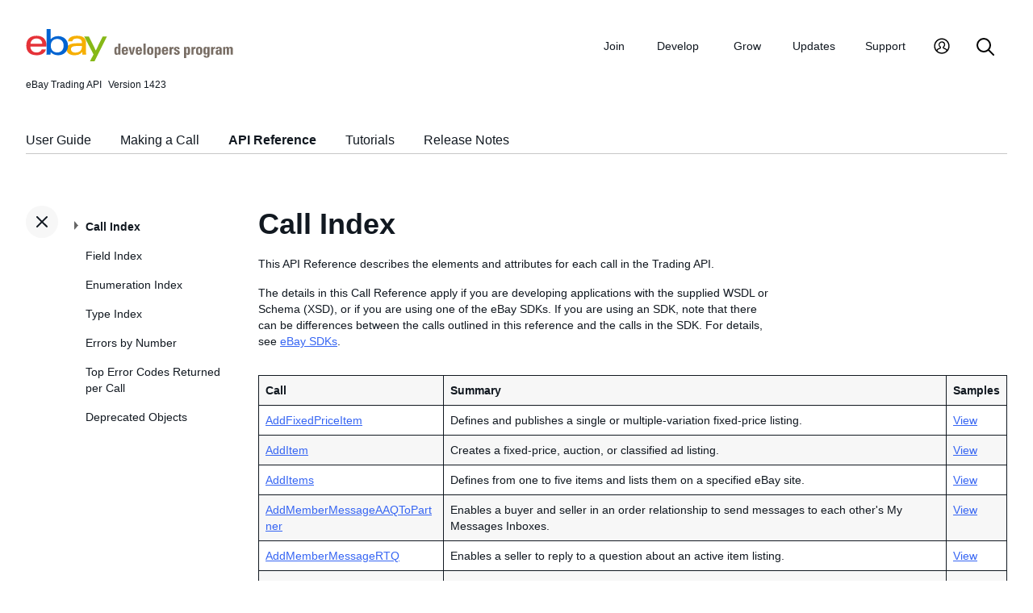

--- FILE ---
content_type: text/html
request_url: https://www.developer.ebay.com/devzone/xml/docs/Reference/eBay/alphaindex.html
body_size: 7176
content:
<!DOCTYPE HTML PUBLIC "-//W3C//DTD HTML 4.01 Transitional//EN" "http://www.w3.org/TR/html4/loose.dtd">
<html lang="en">
<head>
        <meta content="text/html; charset=utf-8" http-equiv="Content-Type">
        <link href="/DevZone/assets/navstyle.css" rel="StyleSheet" type="text/css">
        <link href="/DevZone/assets/api.css" rel="StyleSheet" type="text/css">
        <link href="/DevZone/assets/ss-styles.css" rel="StyleSheet" type="text/css">
        <link href="/DevZone/assets/ebay.css" rel="StyleSheet" type="text/css">
        <link href="/DevZone/assets/types.css" rel="StyleSheet" type="text/css">
        <link href="/DevZone/assets/icons/icon.css" rel="StyleSheet" type="text/css">
        <link href="/DevZone/assets/icons/icon-button.css" rel="StyleSheet" type="text/css">
        <link href="/DevZone/assets/smartmenus/css/sm-core-css.css" rel="StyleSheet" type="text/css">
        <link href="/DevZone/assets/smartmenus/css/sm-edp/sm-edp-theme.css" rel="StyleSheet" type="text/css">
        <link href="/DevZone/assets/ss-print.css" media="print" rel="StyleSheet" type="text/css">
        <script src="https://ajax.googleapis.com/ajax/libs/jquery/1.9.1/jquery.min.js" type="text/javascript"></script>
        <script src="/DevZone/assets/navstyle.js" type="text/javascript"></script>
        <script src="/DevZone/assets/tablist.js" type="text/javascript"></script>
        <script src="/DevZone/assets/smartmenus/jquery.smartmenus.js" type="text/javascript"></script>
        <title>Alpha Call Index - Trading API</title>
 </head>

<body>

<!-- Start Headers -->
<div id="headbar">

	<!-- Product and Version -->
	<div id="dochead">
	<span id="realm">eBay Trading API</span><span id="version">Version 1423</span>
	</div>
	<!-- Site Resource Links -->
	<nav aria-label="Site navigation">
        <!-- Mobile menu toggle button (menu/close icon) -->
        <input aria-hidden="true" id="main-menu-state" type="checkbox">
        <label class="main-menu-btn" for="main-menu-state">
            <span aria-label="Menu" aria-role="button" class="main-menu-btn-icon"></span>
        </label>
        <!-- Site logo-->
        <a aria-label="Go to the eBay Developers Program home page" href="/">
            <img alt="eBay Developers Program logo" aria-hidden="true" class="logo" src="/DevZone/assets/edp-logo.svg">
        </a>
        <!-- Menu bar and menus -->
        <ul class="sm sm-edp" id="main-menu">
            <li>
                <a data-text="Join" href="/join">Join</a>
                <ul>
                    <li>
                        <a href="/join/about-the-developers-program">About the Developers Program</a>
                    </li>
                    <li>
                        <a href="/join/benefits">Benefits</a>
                    </li>
                    <li>
                        <a href="/join/policies">Policies</a>
                    </li>
                    <li>
                        <a href="/join/api-license-agreement">API License Agreement</a>
                    </li>
                </ul>
            </li>
            <li>
                <a data-text="Develops" href="/develop">Develop<span aria-label="New notifications" class="badge" role="img">New</span></a>
                <ul>
                    <li>
                        <a href="/develop/get-started">Get Started</a>
                        <ul>
                            <li>
                                <a href="/api-docs/static/authorization_guide_landing.html">Authorization</a>
                            </li>
                            <li>
                                <a href="/api-docs/static/ebay-rest-landing.html">Using eBay RESTful APIs</a>
                            </li>
                            <li>
                                <a href="/develop/get-started/api-call-limits">API Call Limits</a>
                            </li>
                            <li>
                                <a href="/develop/get-started/api-deprecation-status">API Deprecations</a>
                            </li>
                            <li>
                                <a href="/develop/get-started/api-status">API Site Status</a>
                            </li>
                        </ul>
                    </li>
                    <li>
                        <a href="/develop/selling-apps">Selling Apps</a>
                        <ul>
                            <li>
                                <a href="/develop/selling-apps/listing-management">Listing Management</a>
                            </li>
                            <li>
                                <a href="/develop/selling-apps/selling-metadata">Selling Metadata</a>
                            </li>
                            <li>
                                <a href="/develop/selling-apps/account-management">Account Management</a>
                            </li>
                            <li>
                                <a href="/develop/selling-apps/order-management">Order Management</a>
                            </li>
                            <li>
                                <a href="/develop/selling-apps/communication">Communication</a>
                            </li>
                            <li>
                                <a href="/develop/selling-apps/marketing-and-promotions-1">Marketing and Promotions</a>
                            </li>
                            <li>
                                <a href="/develop/selling-apps/analytics-and-reporting">Analytics and Reporting</a>
                            </li>
                            <li>
                                <a href="/develop/selling-apps/other-apis-1">Other APIs</a>
                            </li>
                        </ul>
                    </li>
                    <li>
                        <a href="/develop/buying-apps">Buying Apps</a>
                        <ul>
                            <li>
                                <a href="/develop/buying-apps/inventory-discovery-and-refresh">Inventory Discovery &amp; Refresh</a>
                            </li>
                            <li>
                                <a href="/develop/buying-apps/marketing-and-discounts">Marketing and Discounts</a>
                            </li>
                            <li>
                                <a href="/develop/buying-apps/marketplace-metadata">Marketplace Metadata</a>
                            </li>
                            <li>
                                <a href="/develop/buying-apps/checkout-bid">Checkout/Bid</a>
                            </li>
                            <li>
                                <a href="/develop/buying-apps/research-apis">Research APIs</a>
                            </li>
                            <li>
                                <a href="/develop/buying-apps/other-apis">Other APIs</a>
                            </li>
                        </ul>
                    </li>
                    <li>
                        <a href="/develop/application-settings-and-insights">Apps Settings &amp; Insights</a>
                    </li>
                    <li>
                        <a href="/develop/sdks-and-widgets">SDKs &amp; Widgets</a>
                    </li>
                    <li>
                        <a href="/develop/tools">Tools</a>
                        <ul>
                            <li>
                                <a aria-label="Open Sandbox in new window/tab" href="http://sandbox.ebay.com/" target="_blank">
                                    eBay Sandbox
                                </a>
                                
                                <ul>
                                    <li>
                                        <a href="/sandbox/register">Create Test Users</a>
                                    </li>
                                    <li>
                                        <a href="/sandbox/reset-password">Reset Password</a>
                                    </li>
                                    <li>
                                        <a href="/support/api-status/sandbox">Sandbox Status</a>
                                    </li>
                                </ul>
                            </li>
                            <li>
                                <a href="/my/api_test_tool">API Explorer</a>
                            </li>
                            <li>
                                <a href="/develop/tools/wsdl-pruner">WSDL Pruner</a>
                            </li>
                        </ul>
                    </li>
                </ul>
            </li>
            <li>
                <a data-text="Grows" href="/grow">Grow</a>
                <ul>
                    <li>
                        <a href="/grow/application-growth-check">Application Growth Check</a>
                    </li>
                    <li>
                        <a href="/grow/affiliate-program">Affiliate Program</a>
                    </li>
                    <li>
                        <a href="/grow/loyalty-program">Loyalty Program</a>
                    </li>
                    <li>
                        <a href="/grow/events">Events</a>
                    </li>
                    <li>
                        <a href="/grow/awards">Awards</a>
                    </li>
                </ul>
            </li>
            <li>
                <a data-text="Updates" href="/updates">Updates</a>
                <ul>
                    <li>
                        <a href="/updates/api-updates">API updates</a>
                    </li>
                    <li>
                        <a href="/updates/newsletter">Newsletter</a>
                    </li>
                    <li>
                        <a href="/updates/blog">Blog</a>
                    </li>
                </ul>
            </li>
            <li>
                <a data-text="Support" href="/support">Support</a>
                <ul>
                    <li>
                        <a href="/support/api-status">API Status</a>
                    </li>
                    <li>
                        <a href="/support/faq">FAQs</a>
                    </li>
                    <li>
                        <a href="https://forums.developer.ebay.com/index.html">
                            Developer Community Forum
                        </a>
                    </li>
                    <li>
                        <a href="/support/knowledge-base">Knowledge Base</a>
                    </li>
                    <li>
                        <a href="/support/developer-account-support">Developer Account Support</a>
                    </li>
                    <li>
                        <a href="/my/support/tickets">Developer Technical Support</a>
                    </li>
                </ul>
            </li>
            <li>
            <a aria-label="My Account" href="/signin">
                <svg height="22" id="icon-user-profile" viewbox="0 0 22 24" width="22">
                    <path d="M11 19.925a8.925 8.925 0 100-17.85 8.925 8.925 0 000 17.85zm0 1.575C5.201 21.5.5 16.799.5 11S5.201.5 11 .5 21.5 5.201 21.5 11 16.799 21.5 11 21.5zm6.052-3.829a2.21 2.21 0 00-1.317-2.025l-2.439-1.023a1.816 1.816 0 01-1.116-1.727 1.81 1.81 0 01.708-1.406c.961-.735 1.365-1.94 1.055-3.146-.326-1.264-1.48-2.147-2.807-2.147-.81 0-1.57.317-2.141.893a2.934 2.934 0 00.306 4.4c.437.335.695.848.708 1.406a1.816 1.816 0 01-1.116 1.727l-2.439 1.023a2.2 2.2 0 00-1.313 1.892.744.744 0 11-1.484-.09 3.688 3.688 0 012.21-3.177l2.453-1.03a.327.327 0 00.202-.311.322.322 0 00-.122-.248 4.423 4.423 0 01-1.744-3.529 4.394 4.394 0 011.286-3.12A4.467 4.467 0 0111.135 4.7a4.373 4.373 0 014.247 3.269c.457 1.773-.169 3.622-1.593 4.713a.322.322 0 00-.122.248.327.327 0 00.202.312l2.453 1.029a3.706 3.706 0 012.217 3.4h-1.487z"></path>
                </svg>
            </a>
            <ul>
                <li>
                    <a href="/my/keys">Application Keysets</a>
                </li>
                <li>
                    <a href="/my/auth">User Access Tokens</a>
                </li>
                <li>
                    <a href="my/push">
                        Alerts and Notifications
                    </a>
                </li>
                <li>
                    <a href="my/stats">Application Reports</a>
                </li>
                <li>
                    <a href="/my/profile">Profile &amp; contacts</a>
                </li>
            </ul>
        </li>
        <li>
            <a aria-label="Search" href="/search">
                <svg height="22" id="icon-search" viewbox="0 0 22 22" width="22">
                    <path d="M2 9a7 7 0 1114 0A7 7 0 012 9m19.703 11.29l-5.67-5.67-.008-.003A8.954 8.954 0 0018 9a9 9 0 00-9-9 9 9 0 00-9 9 9 9 0 009 9 8.958 8.958 0 005.66-2.007l5.663 5.717c.19.187.445.292.71.29a1 1 0 00.67-1.71"></path>
                </svg>
            </a>
        </li>
     </ul>
    </nav>
	<!-- End API and Resources Header -->
	<div id="docsetAll">
		<ul>
		<li><a href="../../../../../api-docs/user-guides/static/trading-user-guide-landing.html">User Guide</a></li>
		<li><a href="../../../../../api-docs/user-guides/static/make-a-call-landing.html">Making a Call</a></li>
		<li><a href="../../Reference/eBay/index.html">API Reference</a></li>
		<li><a href="../../HowTo/index.html">Tutorials</a></li>
		<li><a href="../../ReleaseNotes.html">Release Notes</a></li>
		</ul>
	</div>
	<!-- Start Search Header -->

</div>
<!-- End Headers -->

<!-- Start bottom half divs -->
<div id="bottomhalf">




<div id="sidebarButtonCont">
        <div id="sidebarButton"> </div>
    </div>

<aside id="sidebar">
    <div id="tocnav"></div>
    </aside>
    <!-- Start doc content -->
    <a name="top"></a>
    <main id="doc">


<!-- Start Doc Content -->
<a name="CallIndex"> </a>
<h1>Call Index</h1>
<a class="navhighlight" value="Call Index"> </a>
<a class="navhighlight" value="API Reference"> </a>
<p>This API Reference describes the elements and attributes for each call in the Trading API.
</p>
<p>The details in this Call Reference apply if you are developing applications with the supplied WSDL or Schema (XSD), or if you are using one of the eBay SDKs. If you are using an SDK, note that there can be differences between the calls outlined in this reference and the calls in the SDK. For details, see <a href="/DevZone/guides/features-guide/default.html#basics/ProductOverview.html#eBaySDKs">eBay SDKs</a>.</p>

<!-- TOC -->
<p>
</p><table border="1" width="660">
<tr>
 <th>Call</th>
 <th>Summary</th>
 <th>Samples</th>
</tr>
<tr>
 <td><a href="AddFixedPriceItem.html">AddFixedPriceItem</a></td>
 <td>Defines and publishes a single or multiple-variation fixed-price listing.</td>
 <td align="center"><a href="AddFixedPriceItem.html#Samples">View</a>
</td>
</tr>
<tr>
 <td><a href="AddItem.html">AddItem</a></td>
 <td>Creates a fixed-price, auction, or classified ad listing.</td>
 <td align="center"><a href="AddItem.html#Samples">View</a>
</td>
</tr>

<tr>
 <td><a href="AddItems.html">AddItems</a></td>
 <td>Defines from one to five items and lists them on a specified eBay site.</td>
 <td align="center"><a href="AddItems.html#Samples">View</a>
</td>
</tr>
<tr>
 <td><a href="AddMemberMessageAAQToPartner.html">AddMemberMessageAAQToPartner</a></td>
 <td>Enables a buyer and seller in an order relationship to send messages to each other&#39;s My Messages Inboxes.</td>
 <td align="center"><a href="AddMemberMessageAAQToPartner.html#Samples">View</a>
</td>
</tr>
<tr>
 <td><a href="AddMemberMessageRTQ.html">AddMemberMessageRTQ</a></td>
 <td>Enables a seller to reply to a question about an active item listing.</td>
 <td align="center"><a href="AddMemberMessageRTQ.html#Samples">View</a>
</td>
</tr>
<tr>
 <td><a href="AddMemberMessagesAAQToBidder.html">AddMemberMessagesAAQToBidder</a></td>
 <td>Enables a seller to send up to 10 messages to bidders/potential buyers regarding an active listing.</td>
 <td align="center"><a href="AddMemberMessagesAAQToBidder.html#Samples">View</a>
</td>
</tr>
<tr>
 <td><a href="AddOrder.html">AddOrder</a></td>
 <td>Combines two or more order line items into a single order, enabling a buyer to pay for all of those order line items with a single payment.</td>
 <td align="center"><a href="AddOrder.html#Samples">View</a>
</td>
</tr>
<tr>
 <td><a href="AddSecondChanceItem.html">AddSecondChanceItem</a></td>
 <td>Used by the seller of an auction listing to provide a Second Chance Offer to one of that auction item&#39;s non-winning bidders.</td>
 <td align="center"><a href="AddSecondChanceItem.html#Samples">View</a>
</td>
</tr>

<tr>
 <td><a href="AddToItemDescription.html">AddToItemDescription</a></td>
 <td>Adds additional text to an active listing&#39;s item description.</td>
 <td align="center"><a href="AddToItemDescription.html#Samples">View</a>
</td>
</tr>
<tr>
 <td><a href="AddToWatchList.html">AddToWatchList</a></td>
 <td>Adds one or more order line items to the eBay user&#39;s Watch List.</td>
 <td align="center"><a href="AddToWatchList.html#Samples">View</a>
</td>
</tr>
<tr>
 <td><a href="CompleteSale.html">CompleteSale</a></td>
 <td>Enables a seller to perform various tasks with a single or multiple line item order.</td>
 <td align="center"><a href="CompleteSale.html#Samples">View</a>
</td>
</tr>
<tr>
 <td><a href="ConfirmIdentity.html">ConfirmIdentity</a></td>
 <td>Returns the ID of a user who has gone through an application&#39;s consent flow process for obtaining an authorization token.</td>
 <td align="center"><a href="ConfirmIdentity.html#Samples">View</a>
</td>
</tr>
<tr>
 <td><a href="DeleteMyMessages.html">DeleteMyMessages</a></td>
 <td>Removes selected messages for a given user.</td>
 <td align="center"><a href="DeleteMyMessages.html#Samples">View</a>
</td>
</tr>
<tr>
 <td><a href="EndFixedPriceItem.html">EndFixedPriceItem</a></td>
 <td>Ends the specified fixed-price listing before the date and time at which it would normally end (per the listing duration).</td>
 <td align="center"><a href="EndFixedPriceItem.html#Samples">View</a>
</td>
</tr>
<tr>
 <td><a href="EndItem.html">EndItem</a></td>
 <td>Ends the specified item listing before the date and time at which it would normally end per the listing duration.</td>
 <td align="center"><a href="EndItem.html#Samples">View</a>
</td>
</tr>
<tr>
 <td><a href="EndItems.html">EndItems</a></td>
 <td>The <b>EndItems</b> call is used to end up to 10 specified eBay listings before the date and time at which those listings would normally end per the listing duration.</td>
 <td align="center"><a href="EndItems.html#Samples">View</a>
</td>
</tr>
<tr>
 <td><a href="FetchToken.html">FetchToken</a></td>
 <td>Retrieves an authentication token for a user.</td>
 <td align="center"><a href="FetchToken.html#Samples">View</a>
</td>
</tr>
<tr>
 <td><a href="GetAccount.html">GetAccount</a></td>
 <td>Returns a seller&#39;s invoice data for their eBay account, including the account&#39;s summary data.</td>
 <td align="center"><a href="GetAccount.html#Samples">View</a>
</td>
</tr>
<tr>
 <td><a href="GetAdFormatLeads.html">GetAdFormatLeads</a></td>
 <td>Retrieves sales lead information for a lead generation listing.</td>
 <td align="center"><a href="GetAdFormatLeads.html#Samples">View</a>
</td>
</tr>
<tr>
 <td><a href="GetAllBidders.html">GetAllBidders</a></td>
 <td>This call is used to retrieve bidders from an active or recently-ended auction listing.</td>
 <td align="center"><a href="GetAllBidders.html#Samples">View</a>
</td>
</tr>
<tr>
 <td><a href="GetBestOffers.html">GetBestOffers</a></td>
 <td>This call can be used by a seller to retrieve all active Best Offers, all Best Offers on a specific listing, a specific Best Offer for a specific listing, or Best Offers in a specific state.</td>
 <td align="center"><a href="GetBestOffers.html#Samples">View</a>
</td>
</tr>
<tr>
 <td><a href="GetBidderList.html">GetBidderList</a></td>
 <td>Retrieves all items that the user is currently bidding on, and the ones they have won or purchased.</td>
 <td align="center"><a href="GetBidderList.html#Samples">View</a>
</td>
</tr>
<tr>
 <td><a href="GetCategories.html">GetCategories</a></td>
 <td>Retrieves the latest eBay category hierarchy for a given eBay site.</td>
 <td align="center"><a href="GetCategories.html#Samples">View</a>
</td>
</tr>
<tr>
 <td><a href="GetCategoryFeatures.html">GetCategoryFeatures</a></td>
 <td>Returns information about the features that are applicable to different categories, such as listing durations, shipping term requirements, and Best Offer support.</td>
 <td align="center"><a href="GetCategoryFeatures.html#Samples">View</a>
</td>
</tr>
<tr>
 <td><a href="GetDescriptionTemplates.html">GetDescriptionTemplates</a></td>
 <td>This call retrieves detailed information on the Listing Designer templates that are available for use by the seller.</td>
 <td align="center"><a href="GetDescriptionTemplates.html#Samples">View</a>
</td>
</tr>
<tr>
 <td><a href="GeteBayDetails.html">GeteBayDetails</a></td>
 <td>This call retrieves the latest eBay feature-related metadata values that are supported when listing items.</td>
 <td align="center"><a href="GeteBayDetails.html#Samples">View</a>
</td>
</tr>
</tr>
<tr>
 <td><a href="GetFeedback.html">GetFeedback</a></td>
 <td>Retrieves one, many, or all Feedback records for a specific eBay user.</td>
 <td align="center"><a href="GetFeedback.html#Samples">View</a>
</td>
</tr>
<tr>
 <td><a href="GetItem.html">GetItem</a></td>
 <td>The <b>GetItem</b> call returns listing data such as title, description, price information, user information, and so on, for the specified <b>ItemID</b>.</td>
 <td align="center"><a href="GetItem.html#Samples">View</a>
</td>
</tr>
<tr>
 <td><a href="GetItemsAwaitingFeedback.html">GetItemsAwaitingFeedback</a></td>
 <td>This call retrieves all completed order line items for which the user (buyer or seller) still needs to leave Feedback for their order partner.</td>
 <td align="center"><a href="GetItemsAwaitingFeedback.html#Samples">View</a>
</td>
</tr>
<tr>
 <td><a href="GetItemShipping.html">GetItemShipping</a></td>
 <td>This call takes an <b>ItemID</b> value for an item that has yet to be shipped, and then returns estimated shipping costs for every shipping service that the seller has offered with the listing.</td>
 <td align="center"><a href="GetItemShipping.html#Samples">View</a>
</td>
</tr>
<tr>
 <td><a href="GetItemTransactions.html">GetItemTransactions</a></td>
 <td>This call retrieves details on one or more order line items for a specified eBay listing.</td>
 <td align="center"><a href="GetItemTransactions.html#Samples">View</a>
</td>
</tr>
<tr>
 <td><a href="GetMemberMessages.html">GetMemberMessages</a></td>
 <td>Retrieves a list of the messages buyers have posted about your active item listings.</td>
 <td align="center"><a href="GetMemberMessages.html#Samples">View</a>
</td>
</tr>
<tr>
 <td><a href="GetMessagePreferences.html">GetMessagePreferences</a></td>
 <td>Returns a seller&#39;s Ask Seller a Question (ASQ) subjects, each in its own <b>Subject</b> field.</td>
 <td align="center"><a href="GetMessagePreferences.html#Samples">View</a>
</td>
</tr>
<tr>
 <td><a href="GetMyeBayBuying.html">GetMyeBayBuying</a></td>
 <td>Retrieves information regarding a user&#39;s buying activity, such as items they are watching, bidding on, have won, did not win, and have made Best Offers on.</td>
 <td align="center"><a href="GetMyeBayBuying.html#Samples">View</a>
</td>
</tr>
<tr>
 <td><a href="GetMyeBaySelling.html">GetMyeBaySelling</a></td>
 <td>Retrieves information regarding the user&#39;s selling activity, such as items that the user is currently selling (the Active list), auction listings that have bids, sold items, and unsold items.</td>
 <td align="center"><a href="GetMyeBaySelling.html#Samples">View</a>
</td>
</tr>
<tr>
 <td><a href="GetMyMessages.html">GetMyMessages</a></td>
 <td>Retrieves information about the messages sent to a user.</td>
 <td align="center"><a href="GetMyMessages.html#Samples">View</a>
</td>
</tr>
<tr>
 <td><a href="GetNotificationPreferences.html">GetNotificationPreferences</a></td>
 <td>Retrieves the requesting application&#39;s notification preferences.</td>
 <td align="center"><a href="GetNotificationPreferences.html#Samples">View</a>
</td>
</tr>
<tr>
 <td><a href="GetNotificationsUsage.html">GetNotificationsUsage</a></td>
 <td>Retrieves usage information about platform notifications for a given application.</td>
 <td align="center"><a href="GetNotificationsUsage.html#Samples">View</a>
</td>
</tr>
<tr>
 <td><a href="GetOrders.html">GetOrders</a></td>
 <td>Retrieves the orders for which the authenticated user is a participant, either as the buyer or the seller.</td>
 <td align="center"><a href="GetOrders.html#Samples">View</a>
</td>
</tr>
<tr>
 <td><a href="GetSellerEvents.html">GetSellerEvents</a></td>
 <td>This call is used by a seller to retrieve changes to their own listings that have occurred within the last 48 hours, including price changes, available quantity, and other revisions to listing.</td>
 <td align="center"><a href="GetSellerEvents.html#Samples">View</a>
</td>
</tr>
<tr>
 <td><a href="GetSellerList.html">GetSellerList</a></td>
 <td>This call is used to retrieve an array of listings for the seller.</td>
 <td align="center"><a href="GetSellerList.html#Samples">View</a>
</td>
</tr>
<tr>
 <td><a href="GetSellerTransactions.html">GetSellerTransactions</a></td>
 <td>Retrieves order line item information for the seller for which the call is made, and not for any other user. To retrieve order line items for another seller&#39;s listings, use <b>GetItemTransactions</b>.</td>
 <td align="center"><a href="GetSellerTransactions.html#Samples">View</a>
</td>
</tr>

<tr>
 <td><a href="GetSessionID.html">GetSessionID</a></td>
 <td>Retrieves a session ID that identifies a user and your application when you make a <b>FetchToken</b> request.</td>
 <td align="center"><a href="GetSessionID.html#Samples">View</a>
</td>
</tr>
<tr>
 <td><a href="GetShippingDiscountProfiles.html">GetShippingDiscountProfiles</a></td>
 <td>This call retrieves all shipping discount profiles currently defined by the user, along with other Combined Invoice-related details such as packaging and handling costs.</td>
 <td align="center"><a href="GetShippingDiscountProfiles.html#Samples">View</a>
</td>
</tr>
<tr>
 <td><a href="GetStore.html">GetStore</a></td>
 <td>This call is used to retrieve detailed information on a seller&#39;s eBay Store, including store theme information and eBay Store category hierarchy.</td>
 <td align="center"><a href="GetStore.html#Samples">View</a>
</td>
</tr>
<tr>
 <td><a href="GetStoreCategoryUpdateStatus.html">GetStoreCategoryUpdateStatus</a></td>
 <td>This call is used to retrieve the status of an eBay Store Category hierarchy change that was made with a <b>SetStoreCategories</b> call.</td>
 <td align="center"><a href="GetStoreCategoryUpdateStatus.html#Samples">View</a>
</td>
</tr>
<tr>
 <td><a href="GetTaxTable.html">GetTaxTable</a></td>
 <td>This call is used to retrieve information on the seller&#39;s Sales Tax Table.</td>
 <td align="center"><a href="GetTaxTable.html#Samples">View</a>
</td>
</tr>
<tr>
 <td><a href="GetTokenStatus.html">GetTokenStatus</a></td>
 <td>This call is used to get the current status of a user token.</td>
 <td align="center"><a href="GetTokenStatus.html#Samples">View</a>
</td>
</tr>
<tr>
 <td><a href="GetUser.html">GetUser</a></td>
 <td>Retrieves data pertaining to a single eBay user.</td>
 <td align="center"><a href="GetUser.html#Samples">View</a>
</td>
</tr>
<tr>
 <td><a href="GetUserContactDetails.html">GetUserContactDetails</a></td>
 <td>This call is used to retrieve contact information for a specified eBay user, given that a bidding relationship (as either a buyer or seller) exists between the caller and the user.</td>
 <td align="center"><a href="GetUserContactDetails.html#Samples">View</a>
</td>
</tr>
<tr>
 <td><a href="GetUserPreferences.html">GetUserPreferences</a></td>
 <td>Retrieves the specified user preferences for the authenticated caller.</td>
 <td align="center"><a href="GetUserPreferences.html#Samples">View</a>
</td>
</tr>
<tr>
 <td><a href="GetVeROReasonCodeDetails.html">GetVeROReasonCodeDetails</a></td>
 <td>Retrieves details about VeRO reason codes for a given site or all sites. You must be a member of the Verified Rights Owner (VeRO) Program to use this call.</td>
 <td align="center"><a href="GetVeROReasonCodeDetails.html#Samples">View</a>
</td>
</tr>
<tr>
 <td><a href="GetVeROReportStatus.html">GetVeROReportStatus</a></td>
 <td>Retrieves status information about VeRO reported items. You must be a member of the Verified Rights Owner (VeRO) Program to use this call.</td>
 <td align="center"><a href="GetVeROReportStatus.html#Samples">View</a>
</td>
</tr>
<tr>
 <td><a href="LeaveFeedback.html">LeaveFeedback</a></td>
 <td>Enables a buyer and seller to leave Feedback for their order partner at the conclusion of a successful order.</td>
 <td align="center"><a href="LeaveFeedback.html#Samples">View</a>
</td>
</tr>

<tr>
 <td><a href="PlaceOffer.html">PlaceOffer</a></td>
 <td>Enables the authenticated user to to make a bid on an auction item, propose a Best Offer, or purchase a fixed-price/Buy It Now item.</td>
 <td align="center"><a href="PlaceOffer.html#Samples">View</a>
</td>
</tr>
<tr>
 <td><a href="RelistFixedPriceItem.html">RelistFixedPriceItem</a></td>
 <td>Enables a seller to relist a fixed-price listing that has recently ended on a specified eBay site.</td>
 <td align="center"><a href="RelistFixedPriceItem.html#Samples">View</a>
</td>
</tr>
<tr>
 <td><a href="RelistItem.html">RelistItem</a></td>
 <td>Enables a seller to relist a listing that has recently ended on a specified eBay site.</td>
 <td align="center"><a href="RelistItem.html#Samples">View</a>
</td>
</tr>
<tr>
 <td><a href="RemoveFromWatchList.html">RemoveFromWatchList</a></td>
 <td>The call enables a user to remove one or more items from their Watch List.</td>
 <td align="center"><a href="RemoveFromWatchList.html#Samples">View</a>
</td>
</tr>
<tr>
 <td><a href="RespondToBestOffer.html">RespondToBestOffer</a></td>
 <td>This call enables the seller to accept or decline a buyer&#39;s Best Offer on an item, or make a counter offer to the buyer&#39;s Best Offer.</td>
 <td align="center"><a href="RespondToBestOffer.html#Samples">View</a>
</td>
</tr>
<tr>
 <td><a href="RespondToFeedback.html">RespondToFeedback</a></td>
 <td>Enables a seller to reply to Feedback that has been left for a user, or to post a follow-up comment to a Feedback comment the user has left for someone else.</td>
 <td align="center"><a href="RespondToFeedback.html#Samples">View</a>
</td>
</tr>
<tr>
 <td><a href="ReviseFixedPriceItem.html">ReviseFixedPriceItem</a></td>
 <td>Enables a seller to revise a fixed-price listing on a specified eBay site.</td>
 <td align="center"><a href="ReviseFixedPriceItem.html#Samples">View</a>
</td>
</tr>
<tr>
 <td><a href="ReviseInventoryStatus.html">ReviseInventoryStatus</a></td>
 <td>Enables a seller to change the price and/or quantity of one or more fixed-price listings (single-variation or multiple-variation).</td>
 <td align="center"><a href="ReviseInventoryStatus.html#Samples">View</a>
</td>
</tr>
<tr>
 <td><a href="ReviseItem.html">ReviseItem</a></td>
 <td>Enables a seller to revise a listing on a specified eBay site.</td>
 <td align="center"><a href="ReviseItem.html#Samples">View</a>
</td>
</tr>
<tr>
 <td><a href="ReviseMyMessages.html">ReviseMyMessages</a></td>
 <td>This call can be used to mark one or more messages as &#39;Read&#39;, to flag one or more messages, and/or to move one or more messages to another My Messages folder.</td>
 <td align="center"><a href="ReviseMyMessages.html#Samples">View</a>
</td>
</tr>
<tr>
 <td><a href="ReviseMyMessagesFolders.html">ReviseMyMessagesFolders</a></td>
 <td>This call can be used to add, remove, or rename a custom folder in <b>My eBay Messages</b>.</td>
 <td align="center"><a href="ReviseMyMessagesFolders.html#Samples">View</a>
</td>
</tr>

<tr>
 <td><a href="RevokeToken.html">RevokeToken</a></td>
 <td>Revokes a token before it would otherwise expire.</td>
 <td align="center"><a href="RevokeToken.html#Samples">View</a>
</td>
</tr>
<tr>
 <td><a href="SendInvoice.html">SendInvoice</a></td>
 <td>Enables a seller to send an order invoice to a buyer.</td>
 <td align="center"><a href="SendInvoice.html#Samples">View</a>
</td>
</tr>
<tr>
 <td><a href="SetMessagePreferences.html">SetMessagePreferences</a></td>
 <td>Enables a seller to add custom Ask Seller a Question (ASQ) subjects to their Ask a Question page, or to reset any custom subjects to their default values.</td>
 <td align="center"><a href="SetMessagePreferences.html#Samples">View</a>
</td>
</tr>
<tr>
 <td><a href="SetNotificationPreferences.html">SetNotificationPreferences</a></td>
 <td>Manages notification and alert preferences for applications and users.</td>
 <td align="center"><a href="SetNotificationPreferences.html#Samples">View</a>
</td>
</tr>

<tr>
 <td><a href="SetShippingDiscountProfiles.html">SetShippingDiscountProfiles</a></td>
 <td>This call enables a seller to create and manage shipping discounts rules.</td>
 <td align="center"><a href="SetShippingDiscountProfiles.html#Samples">View</a>
</td>
</tr>
<tr>
 <td><a href="SetStoreCategories.html">SetStoreCategories</a></td>
 <td>This call allows you to set or modify the category structure of an eBay Store.</td>
 <td align="center"><a href="SetStoreCategories.html#Samples">View</a>
</td>
</tr>
<tr>
 <td><a href="SetTaxTable.html">SetTaxTable</a></td>
 <td>This call allows you to add or modify sales tax rates for one or more tax jurisdictions within the specified site.</td>
 <td align="center"><a href="SetTaxTable.html#Samples">View</a>
</td>
</tr>
<tr>
 <td><a href="SetUserNotes.html">SetUserNotes</a></td>
 <td>Enables users to add, modify, or delete a pinned note for any item that is being tracked in the My eBay All Selling and All Buying areas.</td>
 <td align="center"><a href="SetUserNotes.html#Samples">View</a>
</td>
</tr>
<tr>
 <td><a href="SetUserPreferences.html">SetUserPreferences</a></td>
 <td>This call allows an eBay user to set/modify numerous seller account preferences.</td>
 <td align="center"><a href="SetUserPreferences.html#Samples">View</a>
</td>
</tr>
<tr>
 <td><a href="UploadSiteHostedPictures.html">UploadSiteHostedPictures</a></td>
 <td>Uploads a picture to the eBay Picture Service and returns a URL of the picture.</td>
 <td align="center"><a href="UploadSiteHostedPictures.html#Samples">View</a>
</td>
</tr>
<tr>
 <td><a href="VerifyAddFixedPriceItem.html">VerifyAddFixedPriceItem</a></td>
 <td>Enables a seller to test the definition of a new fixed-price listing by submitting the definition to eBay without creating an actual listing.</td>
 <td align="center"><a href="VerifyAddFixedPriceItem.html#Samples">View</a>
</td>
</tr>
<tr>
 <td><a href="VerifyAddItem.html">VerifyAddItem</a></td>
 <td>Enables a seller to specify the definition of a new item and submit the definition to eBay without creating a listing.</td>
 <td align="center"><a href="VerifyAddItem.html#Samples">View</a>
</td>
</tr>
<tr>
 <td><a href="VerifyAddSecondChanceItem.html">VerifyAddSecondChanceItem</a></td>
 <td>Simulates the creation of a new Second Chance Offer listing of an item without actually creating a listing.</td>
 <td align="center"><a href="VerifyAddSecondChanceItem.html#Samples">View</a>
</td>
</tr>
<tr>
 <td><a href="VerifyRelistItem.html">VerifyRelistItem</a></td>
 <td>Enable the seller to verify that the data they plan to pass into a <b>RelistItem</b> call will produce the results that you are expecting, including a successful call with no errors.</td>
 <td align="center"><a href="VerifyRelistItem.html#Samples">View</a>
</td>
</tr>
<tr>
 <td><a href="VeROReportItems.html">VeROReportItems</a></td>
 <td>Reports items that allegedly infringe your copyright, trademark, or other intellectual property rights. You must be a member of the Verified Rights Owner (VeRO) Program to use this call.</td>
 <td align="center"><a href="VeROReportItems.html#Samples">View</a>
</td>
</tr>

</table>

<br><br>

<a name="\&quot;Limitations\&quot;"></a>
<!-- End Doc Content -->

<br><br>


</main>

<!-- End bottom half divs -->
</div><footer>
        <p class="footer_notes">
            <a href="/support/faq">FAQs</a>
            <a href="https://community.ebay.com/t5/Developer-Groups/ct-p/developergroup">Developer Community Forum</a>
            <a href="/my/support/tickets">Developer Technical Support</a>
            <a href="/develop/apis">APIs</a>
            <a href="/join/api-license-agreement">API License Agreement</a>
        </p>
        <p class="copyright">Copyright 1999-2024 eBay Inc. All rights reserved. 
            <a href="http://pages.ebay.com/help/policies/user-agreement.html?rt=nc" target="_blank" title="opens in new window or tab">User agreement</a>, 
            <a href="http://pages.ebay.com/help/policies/privacy-policy.html?rt=nc" target="_blank" title="opens in new window or tab">Privacy policy</a>, 
            <a href="http://pages.ebay.com/help/account/cookies-web-beacons.html" target="_blank" title="opens in new window or tab">Cookies</a>.
        </p>
        </footer>


</body>
</html><!-- RcmdId EDPWEB_DOCUMENTATION,RlogId t6favpfg4dlkr%3D9%60bwt%60d5%60jhs.3%6004%3Cd0%3A20*w%60ut261*ys4i%7B-19be27d3d21-0x1205 --><!-- SiteId: 0, Environment: production, AppName: edpweb, PageId: 2367673 --><script type="text/javascript">(function(scope){var CosHeaders={"X_EBAY_C_TRACKING":"guid=e27d3d3a19b0a8d28bdca3caffffcde0,pageid=2367673,cobrandId=0"};scope.cosHeadersInfo={getCosHeaders:function(){return CosHeaders;},getTrackingHeaders:function(){return CosHeaders.X_EBAY_C_TRACKING;}};})(window)</script>

--- FILE ---
content_type: text/html
request_url: https://www.developer.ebay.com/devzone/xml/docs/Reference/eBay/_toc.html
body_size: 6122
content:
<ul id="tocnavtop">
<li><a href="../../Reference/eBay/index.html#CallIndex">Call Index</a>
	<ul>
	<li><a href="../../Reference/eBay/AddFixedPriceItem.html#AddFixedPriceItem">AddFixedPriceItem</a>
		<ul>
		<li><a href="../../Reference/eBay/AddFixedPriceItem.html#Input">Input</a></li>
		<li><a href="../../Reference/eBay/AddFixedPriceItem.html#Output">Output</a></li>
		<li><a href="../../Reference/eBay/AddFixedPriceItem.html#DetailControls">Detail Controls</a>
			<ul>
			<li><a href="../../Reference/eBay/AddFixedPriceItem.html#DetailLevel">DetailLevel</a></li>
			</ul>
			<span class="collapsed" />
		</li>
		<li><a href="../../Reference/eBay/AddFixedPriceItem.html#Samples">Samples</a></li>
		<li><a href="../../Reference/eBay/AddFixedPriceItem.html#ChangeHistory">Change History</a></li>
		</ul>
		<span class="collapsed" />
	</li>
	<li><a href="../../Reference/eBay/AddItem.html#AddItem">AddItem</a>
		<ul>
		<li><a href="../../Reference/eBay/AddItem.html#Input">Input</a></li>
		<li><a href="../../Reference/eBay/AddItem.html#Output">Output</a></li>
		<li><a href="../../Reference/eBay/AddItem.html#DetailControls">Detail Controls</a>
			<ul>
			<li><a href="../../Reference/eBay/AddItem.html#DetailLevel">DetailLevel</a></li>
			</ul>
			<span class="collapsed" />
		</li>
		<li><a href="../../Reference/eBay/AddItem.html#Samples">Samples</a></li>
		<li><a href="../../Reference/eBay/AddItem.html#ChangeHistory">Change History</a></li>
		</ul>
		<span class="collapsed" />
	</li>
	<li><a href="../../Reference/eBay/AddItem.html#WorkingwiththeResponse">Working with the Response</a></li>
	<li><a href="../../Reference/eBay/AddItem.html#BestPractices">Best Practices</a></li>
	<li><a href="../../Reference/eBay/AddItem.html#test">Testing AddItem</a></li>
	<li><a href="../../Reference/eBay/AddItem.html#RelatedInformation">Related Information</a></li>
	<li><a href="../../Reference/eBay/AddItems.html#AddItems">AddItems</a>
		<ul>
		<li><a href="../../Reference/eBay/AddItems.html#Input">Input</a></li>
		<li><a href="../../Reference/eBay/AddItems.html#Output">Output</a></li>
		<li><a href="../../Reference/eBay/AddItems.html#DetailControls">Detail Controls</a>
			<ul>
			<li><a href="../../Reference/eBay/AddItems.html#DetailLevel">DetailLevel</a></li>
			</ul>
			<span class="collapsed" />
		</li>
		<li><a href="../../Reference/eBay/AddItems.html#Samples">Samples</a></li>
		<li><a href="../../Reference/eBay/AddItems.html#ChangeHistory">Change History</a></li>
		</ul>
		<span class="collapsed" />
	</li>
	<li><a href="../../Reference/eBay/AddMemberMessageAAQToPartner.html#AddMemberMessageAAQToPartner">AddMemberMessageAAQToPartner</a>
		<ul>
		<li><a href="../../Reference/eBay/AddMemberMessageAAQToPartner.html#Input">Input</a></li>
		<li><a href="../../Reference/eBay/AddMemberMessageAAQToPartner.html#Output">Output</a></li>
		<li><a href="../../Reference/eBay/AddMemberMessageAAQToPartner.html#DetailControls">Detail Controls</a>
			<ul>
			<li><a href="../../Reference/eBay/AddMemberMessageAAQToPartner.html#DetailLevel">DetailLevel</a></li>
			</ul>
			<span class="collapsed" />
		</li>
		<li><a href="../../Reference/eBay/AddMemberMessageAAQToPartner.html#Samples">Samples</a></li>
		<li><a href="../../Reference/eBay/AddMemberMessageAAQToPartner.html#ChangeHistory">Change History</a></li>
		</ul>
		<span class="collapsed" />
	</li>
	<li><a href="../../Reference/eBay/AddMemberMessageRTQ.html#AddMemberMessageRTQ">AddMemberMessageRTQ</a>
		<ul>
		<li><a href="../../Reference/eBay/AddMemberMessageRTQ.html#UsageDetails">Usage Details</a>
			<ul>
			<li><a href="../../Reference/eBay/AddMemberMessageRTQ.html#TestingAddMemberMessageRTQ">Testing AddMemberMessageRTQ</a></li>
			<li><a href="../../Reference/eBay/AddMemberMessageRTQ.html#RelatedInformation">Related Information</a></li>
			</ul>
			<span class="collapsed" />
		</li>
		<li><a href="../../Reference/eBay/AddMemberMessageRTQ.html#Input">Input</a></li>
		<li><a href="../../Reference/eBay/AddMemberMessageRTQ.html#Output">Output</a></li>
		<li><a href="../../Reference/eBay/AddMemberMessageRTQ.html#DetailControls">Detail Controls</a>
			<ul>
			<li><a href="../../Reference/eBay/AddMemberMessageRTQ.html#DetailLevel">DetailLevel</a></li>
			</ul>
			<span class="collapsed" />
		</li>
		<li><a href="../../Reference/eBay/AddMemberMessageRTQ.html#Samples">Samples</a></li>
		<li><a href="../../Reference/eBay/AddMemberMessageRTQ.html#ChangeHistory">Change History</a></li>
		</ul>
		<span class="collapsed" />
	</li>
	<li><a href="../../Reference/eBay/AddMemberMessagesAAQToBidder.html#AddMemberMessagesAAQToBidder">AddMemberMessagesAAQToBidder</a>
		<ul>
		<li><a href="../../Reference/eBay/AddMemberMessagesAAQToBidder.html#UsageDetails">Usage Details</a>
			<ul>
			<li><a href="../../Reference/eBay/AddMemberMessagesAAQToBidder.html#TestingAddMemberMessagesAAQToBidder">Testing AddMemberMessagesAAQToBidder</a></li>
			<li><a href="../../Reference/eBay/AddMemberMessagesAAQToBidder.html#RelatedInformation">Related Information</a></li>
			</ul>
			<span class="collapsed" />
		</li>
		<li><a href="../../Reference/eBay/AddMemberMessagesAAQToBidder.html#Input">Input</a></li>
		<li><a href="../../Reference/eBay/AddMemberMessagesAAQToBidder.html#Output">Output</a></li>
		<li><a href="../../Reference/eBay/AddMemberMessagesAAQToBidder.html#DetailControls">Detail Controls</a>
			<ul>
			<li><a href="../../Reference/eBay/AddMemberMessagesAAQToBidder.html#DetailLevel">DetailLevel</a></li>
			</ul>
			<span class="collapsed" />
		</li>
		<li><a href="../../Reference/eBay/AddMemberMessagesAAQToBidder.html#Samples">Samples</a></li>
		<li><a href="../../Reference/eBay/AddMemberMessagesAAQToBidder.html#ChangeHistory">Change History</a></li>
		</ul>
		<span class="collapsed" />
	</li>
	<li><a href="../../Reference/eBay/AddOrder.html#AddOrder">AddOrder</a>
		<ul>
		<li><a href="../../Reference/eBay/AddOrder.html#UsageDetails">Usage Details</a></li>
		<li><a href="../../Reference/eBay/AddOrder.html#WorkingwiththeResponse">Working with the Response</a>
			<ul>
			<li><a href="../../Reference/eBay/AddOrder.html#TestingAddOrder">Testing AddOrder</a></li>
			<li><a href="../../Reference/eBay/AddOrder.html#RelatedInformation">Related Information</a></li>
			</ul>
			<span class="collapsed" />
		</li>
		<li><a href="../../Reference/eBay/AddOrder.html#Input">Input</a></li>
		<li><a href="../../Reference/eBay/AddOrder.html#Output">Output</a></li>
		<li><a href="../../Reference/eBay/AddOrder.html#DetailControls">Detail Controls</a>
			<ul>
			<li><a href="../../Reference/eBay/AddOrder.html#DetailLevel">DetailLevel</a></li>
			</ul>
			<span class="collapsed" />
		</li>
		<li><a href="../../Reference/eBay/AddOrder.html#Samples">Samples</a></li>
		<li><a href="../../Reference/eBay/AddOrder.html#ChangeHistory">Change History</a></li>
		</ul>
		<span class="collapsed" />
	</li>
	<li><a href="../../Reference/eBay/AddSecondChanceItem.html#AddSecondChanceItem">AddSecondChanceItem</a>
		<ul>
		<li><a href="../../Reference/eBay/AddSecondChanceItem.html#UsageDetails">Usage Details</a>
			<ul>
			<li><a href="../../Reference/eBay/AddSecondChanceItem.html#TestingAddSecondChanceItem">Testing AddSecondChanceItem</a></li>
			<li><a href="../../Reference/eBay/AddSecondChanceItem.html#RelatedInformation">Related Information</a></li>
			</ul>
			<span class="collapsed" />
		</li>
		<li><a href="../../Reference/eBay/AddSecondChanceItem.html#Input">Input</a></li>
		<li><a href="../../Reference/eBay/AddSecondChanceItem.html#Output">Output</a></li>
		<li><a href="../../Reference/eBay/AddSecondChanceItem.html#DetailControls">Detail Controls</a>
			<ul>
			<li><a href="../../Reference/eBay/AddSecondChanceItem.html#DetailLevel">DetailLevel</a></li>
			</ul>
			<span class="collapsed" />
		</li>
		<li><a href="../../Reference/eBay/AddSecondChanceItem.html#Samples">Samples</a></li>
		<li><a href="../../Reference/eBay/AddSecondChanceItem.html#ChangeHistory">Change History</a></li>
		</ul>
		<span class="collapsed" />
	</li>
	<li><a href="../../Reference/eBay/AddToItemDescription.html#AddToItemDescription">AddToItemDescription</a>
		<ul>
		<li><a href="../../Reference/eBay/AddToItemDescription.html#UsageDetails">Usage Details</a>
			<ul>
			<li><a href="../../Reference/eBay/AddToItemDescription.html#TestingAddToItemDescription">Testing AddToItemDescription</a></li>
			<li><a href="../../Reference/eBay/AddToItemDescription.html#RelatedInformation">Related Information</a></li>
			</ul>
			<span class="collapsed" />
		</li>
		<li><a href="../../Reference/eBay/AddToItemDescription.html#Input">Input</a></li>
		<li><a href="../../Reference/eBay/AddToItemDescription.html#Output">Output</a></li>
		<li><a href="../../Reference/eBay/AddToItemDescription.html#DetailControls">Detail Controls</a>
			<ul>
			<li><a href="../../Reference/eBay/AddToItemDescription.html#DetailLevel">DetailLevel</a></li>
			</ul>
			<span class="collapsed" />
		</li>
		<li><a href="../../Reference/eBay/AddToItemDescription.html#Samples">Samples</a></li>
		<li><a href="../../Reference/eBay/AddToItemDescription.html#ChangeHistory">Change History</a></li>
		</ul>
		<span class="collapsed" />
	</li>
	<li><a href="../../Reference/eBay/AddToWatchList.html#AddToWatchList">AddToWatchList</a>
		<ul>
		<li><a href="../../Reference/eBay/AddToWatchList.html#UsageDetails">Usage Details</a>
			<ul>
			<li><a href="../../Reference/eBay/AddToWatchList.html#TestingAddToWatchList">Testing AddToWatchList</a></li>
			</ul>
			<span class="collapsed" />
		</li>
		<li><a href="../../Reference/eBay/AddToWatchList.html#Input">Input</a></li>
		<li><a href="../../Reference/eBay/AddToWatchList.html#Output">Output</a></li>
		<li><a href="../../Reference/eBay/AddToWatchList.html#DetailControls">Detail Controls</a>
			<ul>
			<li><a href="../../Reference/eBay/AddToWatchList.html#DetailLevel">DetailLevel</a></li>
			</ul>
			<span class="collapsed" />
		</li>
		<li><a href="../../Reference/eBay/AddToWatchList.html#Samples">Samples</a></li>
		<li><a href="../../Reference/eBay/AddToWatchList.html#ChangeHistory">Change History</a></li>
		</ul>
		<span class="collapsed" />
	</li>
	<li><a href="../../Reference/eBay/CompleteSale.html#CompleteSale">CompleteSale</a>
		<ul>
		<li><a href="../../Reference/eBay/CompleteSale.html#UsageDetails">Usage Details</a>
			<ul>
			<li><a href="../../Reference/eBay/CompleteSale.html#TestingCompleteSale">Testing CompleteSale</a></li>
			</ul>
			<span class="collapsed" />
		</li>
		<li><a href="../../Reference/eBay/CompleteSale.html#Input">Input</a></li>
		<li><a href="../../Reference/eBay/CompleteSale.html#Output">Output</a></li>
		<li><a href="../../Reference/eBay/CompleteSale.html#DetailControls">Detail Controls</a>
			<ul>
			<li><a href="../../Reference/eBay/CompleteSale.html#DetailLevel">DetailLevel</a></li>
			</ul>
			<span class="collapsed" />
		</li>
		<li><a href="../../Reference/eBay/CompleteSale.html#Samples">Samples</a></li>
		<li><a href="../../Reference/eBay/CompleteSale.html#ChangeHistory">Change History</a></li>
		</ul>
		<span class="collapsed" />
	</li>
	<li><a href="../../Reference/eBay/ConfirmIdentity.html#ConfirmIdentity">ConfirmIdentity</a>
		<ul>
		<li><a href="../../Reference/eBay/ConfirmIdentity.html#Input">Input</a></li>
		<li><a href="../../Reference/eBay/ConfirmIdentity.html#Output">Output</a></li>
		<li><a href="../../Reference/eBay/ConfirmIdentity.html#DetailControls">Detail Controls</a>
			<ul>
			<li><a href="../../Reference/eBay/ConfirmIdentity.html#DetailLevel">DetailLevel</a></li>
			</ul>
			<span class="collapsed" />
		</li>
		<li><a href="../../Reference/eBay/ConfirmIdentity.html#Samples">Samples</a></li>
		<li><a href="../../Reference/eBay/ConfirmIdentity.html#ChangeHistory">Change History</a></li>
		</ul>
		<span class="collapsed" />
	</li>
	<li><a href="../../Reference/eBay/DeleteMyMessages.html#DeleteMyMessages">DeleteMyMessages</a>
		<ul>
		<li><a href="../../Reference/eBay/DeleteMyMessages.html#Input">Input</a></li>
		<li><a href="../../Reference/eBay/DeleteMyMessages.html#Output">Output</a></li>
		<li><a href="../../Reference/eBay/DeleteMyMessages.html#DetailControls">Detail Controls</a>
			<ul>
			<li><a href="../../Reference/eBay/DeleteMyMessages.html#DetailLevel">DetailLevel</a></li>
			</ul>
			<span class="collapsed" />
		</li>
		<li><a href="../../Reference/eBay/DeleteMyMessages.html#Samples">Samples</a></li>
		<li><a href="../../Reference/eBay/DeleteMyMessages.html#ChangeHistory">Change History</a></li>
		</ul>
		<span class="collapsed" />
	</li>
	<li><a href="../../Reference/eBay/EndFixedPriceItem.html#EndFixedPriceItem">EndFixedPriceItem</a>
		<ul>
		<li><a href="../../Reference/eBay/EndFixedPriceItem.html#Input">Input</a></li>
		<li><a href="../../Reference/eBay/EndFixedPriceItem.html#Output">Output</a></li>
		<li><a href="../../Reference/eBay/EndFixedPriceItem.html#DetailControls">Detail Controls</a>
			<ul>
			<li><a href="../../Reference/eBay/EndFixedPriceItem.html#DetailLevel">DetailLevel</a></li>
			</ul>
			<span class="collapsed" />
		</li>
		<li><a href="../../Reference/eBay/EndFixedPriceItem.html#Samples">Samples</a></li>
		<li><a href="../../Reference/eBay/EndFixedPriceItem.html#ChangeHistory">Change History</a></li>
		</ul>
		<span class="collapsed" />
	</li>
	<li><a href="../../Reference/eBay/EndItem.html#EndItem">EndItem</a>
		<ul>
		<li><a href="../../Reference/eBay/EndItem.html#UsageDetails">Usage Details</a>
			<ul>
			<li><a href="../../Reference/eBay/EndItem.html#TestingEndItem">Testing EndItem</a></li>
			<li><a href="../../Reference/eBay/EndItem.html#RelatedInformation">Related Information</a></li>
			</ul>
			<span class="collapsed" />
		</li>
		<li><a href="../../Reference/eBay/EndItem.html#Input">Input</a></li>
		<li><a href="../../Reference/eBay/EndItem.html#Output">Output</a></li>
		<li><a href="../../Reference/eBay/EndItem.html#DetailControls">Detail Controls</a>
			<ul>
			<li><a href="../../Reference/eBay/EndItem.html#DetailLevel">DetailLevel</a></li>
			</ul>
			<span class="collapsed" />
		</li>
		<li><a href="../../Reference/eBay/EndItem.html#Samples">Samples</a></li>
		<li><a href="../../Reference/eBay/EndItem.html#ChangeHistory">Change History</a></li>
		</ul>
		<span class="collapsed" />
	</li>
	<li><a href="../../Reference/eBay/EndItems.html#EndItems">EndItems</a>
		<ul>
		<li><a href="../../Reference/eBay/EndItems.html#UsageDetails">Usage Details</a>
			<ul>
			<li><a href="../../Reference/eBay/EndItems.html#TestingEndItems">Testing EndItems</a></li>
			<li><a href="../../Reference/eBay/EndItems.html#RelatedInformation">Related Information</a></li>
			</ul>
			<span class="collapsed" />
		</li>
		<li><a href="../../Reference/eBay/EndItems.html#Input">Input</a></li>
		<li><a href="../../Reference/eBay/EndItems.html#Output">Output</a></li>
		<li><a href="../../Reference/eBay/EndItems.html#DetailControls">Detail Controls</a>
			<ul>
			<li><a href="../../Reference/eBay/EndItems.html#DetailLevel">DetailLevel</a></li>
			</ul>
			<span class="collapsed" />
		</li>
		<li><a href="../../Reference/eBay/EndItems.html#Samples">Samples</a></li>
		<li><a href="../../Reference/eBay/EndItems.html#ChangeHistory">Change History</a></li>
		</ul>
		<span class="collapsed" />
	</li>
	<li><a href="../../Reference/eBay/FetchToken.html#FetchToken">FetchToken</a>
		<ul>
		<li><a href="../../Reference/eBay/FetchToken.html#UsageDetails">Usage Details</a>
			<ul>
			<li><a href="../../Reference/eBay/FetchToken.html#RelatedInformation">Related Information</a></li>
			</ul>
			<span class="collapsed" />
		</li>
		<li><a href="../../Reference/eBay/FetchToken.html#Input">Input</a></li>
		<li><a href="../../Reference/eBay/FetchToken.html#Output">Output</a></li>
		<li><a href="../../Reference/eBay/FetchToken.html#DetailControls">Detail Controls</a>
			<ul>
			<li><a href="../../Reference/eBay/FetchToken.html#DetailLevel">DetailLevel</a></li>
			</ul>
			<span class="collapsed" />
		</li>
		<li><a href="../../Reference/eBay/FetchToken.html#Samples">Samples</a></li>
		<li><a href="../../Reference/eBay/FetchToken.html#ChangeHistory">Change History</a></li>
		</ul>
		<span class="collapsed" />
	</li>
	<li><a href="../../Reference/eBay/GetAccount.html#GetAccount">GetAccount</a>
		<ul>
		<li><a href="../../Reference/eBay/GetAccount.html#UsageDetails">Usage Details</a>
			<ul>
			<li><a href="../../Reference/eBay/GetAccount.html#WorkingwiththeResponse">Working with the Response</a></li>
			<li><a href="../../Reference/eBay/GetAccount.html#TestingGetAccount">Testing GetAccount</a></li>
			<li><a href="../../Reference/eBay/GetAccount.html#RelatedInformation">Related Information</a></li>
			</ul>
			<span class="collapsed" />
		</li>
		<li><a href="../../Reference/eBay/GetAccount.html#Input">Input</a></li>
		<li><a href="../../Reference/eBay/GetAccount.html#Output">Output</a></li>
		<li><a href="../../Reference/eBay/GetAccount.html#DetailControls">Detail Controls</a>
			<ul>
			<li><a href="../../Reference/eBay/GetAccount.html#DetailLevel">DetailLevel</a></li>
			</ul>
			<span class="collapsed" />
		</li>
		<li><a href="../../Reference/eBay/GetAccount.html#Samples">Samples</a></li>
		<li><a href="../../Reference/eBay/GetAccount.html#ChangeHistory">Change History</a></li>
		</ul>
		<span class="collapsed" />
	</li>
	<li><a href="../../Reference/eBay/GetAdFormatLeads.html#GetAdFormatLeads">GetAdFormatLeads</a>
		<ul>
		<li><a href="../../Reference/eBay/GetAdFormatLeads.html#Input">Input</a></li>
		<li><a href="../../Reference/eBay/GetAdFormatLeads.html#Output">Output</a></li>
		<li><a href="../../Reference/eBay/GetAdFormatLeads.html#DetailControls">Detail Controls</a>
			<ul>
			<li><a href="../../Reference/eBay/GetAdFormatLeads.html#DetailLevel">DetailLevel</a></li>
			</ul>
			<span class="collapsed" />
		</li>
		<li><a href="../../Reference/eBay/GetAdFormatLeads.html#Samples">Samples</a></li>
		<li><a href="../../Reference/eBay/GetAdFormatLeads.html#ChangeHistory">Change History</a></li>
		</ul>
		<span class="collapsed" />
	</li>
	<li><a href="../../Reference/eBay/GetAllBidders.html#GetAllBidders">GetAllBidders</a>
		<ul>
		<li><a href="../../Reference/eBay/GetAllBidders.html#UsageDetails">Usage Details</a>
			<ul>
			<li><a href="../../Reference/eBay/GetAllBidders.html#WorkingwiththeResponse">Working with the Response</a></li>
			<li><a href="../../Reference/eBay/GetAllBidders.html#TestingGetAllBidders">Testing GetAllBidders</a></li>
			<li><a href="../../Reference/eBay/GetAllBidders.html#RelatedInformation">Related Information</a></li>
			</ul>
			<span class="collapsed" />
		</li>
		<li><a href="../../Reference/eBay/GetAllBidders.html#Input">Input</a></li>
		<li><a href="../../Reference/eBay/GetAllBidders.html#Output">Output</a></li>
		<li><a href="../../Reference/eBay/GetAllBidders.html#DetailControls">Detail Controls</a>
			<ul>
			<li><a href="../../Reference/eBay/GetAllBidders.html#DetailLevel">DetailLevel</a></li>
			</ul>
			<span class="collapsed" />
		</li>
		<li><a href="../../Reference/eBay/GetAllBidders.html#Samples">Samples</a></li>
		<li><a href="../../Reference/eBay/GetAllBidders.html#ChangeHistory">Change History</a></li>
		</ul>
		<span class="collapsed" />
	</li>
	<li><a href="../../Reference/eBay/GetBestOffers.html#GetBestOffers">GetBestOffers</a>
		<ul>
		<li><a href="../../Reference/eBay/GetBestOffers.html#UsageDetails">Usage Details</a>
			<ul>
			<li><a href="../../Reference/eBay/GetBestOffers.html#TestingGetBestOffers">Testing GetBestOffers</a></li>
			<li><a href="../../Reference/eBay/GetBestOffers.html#RelatedInformation">Related Information</a></li>
			</ul>
			<span class="collapsed" />
		</li>
		<li><a href="../../Reference/eBay/GetBestOffers.html#Input">Input</a></li>
		<li><a href="../../Reference/eBay/GetBestOffers.html#Output">Output</a></li>
		<li><a href="../../Reference/eBay/GetBestOffers.html#DetailControls">Detail Controls</a>
			<ul>
			<li><a href="../../Reference/eBay/GetBestOffers.html#DetailLevel">DetailLevel</a></li>
			</ul>
			<span class="collapsed" />
		</li>
		<li><a href="../../Reference/eBay/GetBestOffers.html#Samples">Samples</a></li>
		<li><a href="../../Reference/eBay/GetBestOffers.html#ChangeHistory">Change History</a></li>
		</ul>
		<span class="collapsed" />
	</li>
	<li><a href="../../Reference/eBay/GetBidderList.html#GetBidderList">GetBidderList</a>
		<ul>
		<li><a href="../../Reference/eBay/GetBidderList.html#UsageDetails">Usage Details</a>
			<ul>
			<li><a href="../../Reference/eBay/GetBidderList.html#TestingGetBidderList">Testing GetBidderList</a></li>
			<li><a href="../../Reference/eBay/GetBidderList.html#RelatedInformation">Related Information</a></li>
			</ul>
			<span class="collapsed" />
		</li>
		<li><a href="../../Reference/eBay/GetBidderList.html#Input">Input</a></li>
		<li><a href="../../Reference/eBay/GetBidderList.html#Output">Output</a></li>
		<li><a href="../../Reference/eBay/GetBidderList.html#DetailControls">Detail Controls</a>
			<ul>
			<li><a href="../../Reference/eBay/GetBidderList.html#DetailLevel">DetailLevel</a></li>
			<li><a href="../../Reference/eBay/GetBidderList.html#GranularityLevel">GranularityLevel</a></li>
			</ul>
			<span class="collapsed" />
		</li>
		<li><a href="../../Reference/eBay/GetBidderList.html#Samples">Samples</a></li>
		<li><a href="../../Reference/eBay/GetBidderList.html#ChangeHistory">Change History</a></li>
		</ul>
		<span class="collapsed" />
	</li>
	<li><a href="../../Reference/eBay/GetCategories.html#GetCategories">GetCategories</a>
		<ul>
		<li><a href="../../Reference/eBay/GetCategories.html#UsageDetails">Usage Details</a>
			<ul>
			<li><a href="../../Reference/eBay/GetCategories.html#WorkingwiththeResponse">Working with the Response</a></li>
			<li><a href="../../Reference/eBay/GetCategories.html#BestPractices">Best Practices</a></li>
			<li><a href="../../Reference/eBay/GetCategories.html#DataFilters">Data Filters</a></li>
			<li><a href="../../Reference/eBay/GetCategories.html#OptimizingYourCalls">Optimizing Your Calls</a></li>
			<li><a href="../../Reference/eBay/GetCategories.html#TestingGetCategories">Testing GetCategories</a></li>
			<li><a href="../../Reference/eBay/GetCategories.html#RelatedInformation">Related Information</a></li>
			</ul>
			<span class="collapsed" />
		</li>
		<li><a href="../../Reference/eBay/GetCategories.html#Input">Input</a></li>
		<li><a href="../../Reference/eBay/GetCategories.html#Output">Output</a></li>
		<li><a href="../../Reference/eBay/GetCategories.html#DetailControls">Detail Controls</a>
			<ul>
			<li><a href="../../Reference/eBay/GetCategories.html#DetailLevel">DetailLevel</a></li>
			</ul>
			<span class="collapsed" />
		</li>
		<li><a href="../../Reference/eBay/GetCategories.html#Samples">Samples</a></li>
		<li><a href="../../Reference/eBay/GetCategories.html#ChangeHistory">Change History</a></li>
		</ul>
		<span class="collapsed" />
	</li>
	<li><a href="../../Reference/eBay/GetCategoryFeatures.html#GetCategoryFeatures">GetCategoryFeatures</a>
		<ul>
		<li><a href="../../Reference/eBay/GetCategoryFeatures.html#UsageDetails">Usage Details</a>
			<ul>
			<li><a href="../../Reference/eBay/GetCategoryFeatures.html#ObtainingtheSiteDefaults">Obtaining the Site Defaults</a></li>
			<li><a href="../../Reference/eBay/GetCategoryFeatures.html#ObtainingtheSettingsforaSpecificCategory">Obtaining the Settings for a Specific Category</a></li>
			<li><a href="../../Reference/eBay/GetCategoryFeatures.html#ObtainingListingDurations">Obtaining Listing Durations</a></li>
			<li><a href="../../Reference/eBay/GetCategoryFeatures.html#ObtainingFeatureSettingsfortheEntireSite">Obtaining Feature Settings for the Entire Site</a></li>
			<li><a href="../../Reference/eBay/GetCategoryFeatures.html#ObtainingSettingsforSpecificFeatures">Obtaining Settings for Specific Features</a></li>
			<li><a href="../../Reference/eBay/GetCategoryFeatures.html#TheListingDurationsFeature">The Listing Durations Feature</a></li>
			<li><a href="../../Reference/eBay/GetCategoryFeatures.html#WorkingwiththeResponse">Working with the Response</a></li>
			<li><a href="../../Reference/eBay/GetCategoryFeatures.html#BestPractices">Best Practices</a></li>
			<li><a href="../../Reference/eBay/GetCategoryFeatures.html#TestingGetCategoryFeatures">Testing GetCategoryFeatures</a></li>
			<li><a href="../../Reference/eBay/GetCategoryFeatures.html#RelatedInformation">Related Information</a></li>
			</ul>
			<span class="collapsed" />
		</li>
		<li><a href="../../Reference/eBay/GetCategoryFeatures.html#Input">Input</a></li>
		<li><a href="../../Reference/eBay/GetCategoryFeatures.html#Output">Output</a></li>
		<li><a href="../../Reference/eBay/GetCategoryFeatures.html#DetailControls">Detail Controls</a>
			<ul>
			<li><a href="../../Reference/eBay/GetCategoryFeatures.html#DetailLevel">DetailLevel</a></li>
			</ul>
			<span class="collapsed" />
		</li>
		<li><a href="../../Reference/eBay/GetCategoryFeatures.html#Samples">Samples</a></li>
		<li><a href="../../Reference/eBay/GetCategoryFeatures.html#ChangeHistory">Change History</a></li>
		</ul>
		<span class="collapsed" />
	</li>
	<li><a href="../../Reference/eBay/GetDescriptionTemplates.html#GetDescriptionTemplates">GetDescriptionTemplates</a>
		<ul>
		<li><a href="../../Reference/eBay/GetDescriptionTemplates.html#Input">Input</a></li>
		<li><a href="../../Reference/eBay/GetDescriptionTemplates.html#Output">Output</a></li>
		<li><a href="../../Reference/eBay/GetDescriptionTemplates.html#DetailControls">Detail Controls</a>
			<ul>
			<li><a href="../../Reference/eBay/GetDescriptionTemplates.html#DetailLevel">DetailLevel</a></li>
			</ul>
			<span class="collapsed" />
		</li>
		<li><a href="../../Reference/eBay/GetDescriptionTemplates.html#Samples">Samples</a></li>
		<li><a href="../../Reference/eBay/GetDescriptionTemplates.html#ChangeHistory">Change History</a></li>
		</ul>
		<span class="collapsed" />
	</li>
	<li><a href="../../Reference/eBay/GeteBayDetails.html#GeteBayDetails">GeteBayDetails</a>
		<ul>
		<li><a href="../../Reference/eBay/GeteBayDetails.html#UsageDetails">Usage Details</a>
			<ul>
			<li><a href="../../Reference/eBay/GeteBayDetails.html#best">Best Practices</a></li>
			<li><a href="../../Reference/eBay/GeteBayDetails.html#RetrievingeBayMetaDataDetails">Retrieving eBay Meta-Data Details</a></li>
			<li><a href="../../Reference/eBay/GeteBayDetails.html#OtherSourcesofMetadataSetsandSpecialized">Other Sources of Meta-data Sets and Specialized Data</a></li>
			<li><a href="../../Reference/eBay/GeteBayDetails.html#OptimizingYourCalls">Optimizing Your Calls</a></li>
			</ul>
			<span class="collapsed" />
		</li>
		<li><a href="../../Reference/eBay/GeteBayDetails.html#Input">Input</a></li>
		<li><a href="../../Reference/eBay/GeteBayDetails.html#Output">Output</a></li>
		<li><a href="../../Reference/eBay/GeteBayDetails.html#DetailControls">Detail Controls</a>
			<ul>
			<li><a href="../../Reference/eBay/GeteBayDetails.html#DetailLevel">DetailLevel</a></li>
			</ul>
			<span class="collapsed" />
		</li>
		<li><a href="../../Reference/eBay/GeteBayDetails.html#Samples">Samples</a></li>
		<li><a href="../../Reference/eBay/GeteBayDetails.html#ChangeHistory">Change History</a></li>
		</ul>
		<span class="collapsed" />
	</li>
	<li><a href="../../Reference/eBay/GetFeedback.html#GetFeedback">GetFeedback</a>
		<ul>
		<li><a href="../../Reference/eBay/GetFeedback.html#UsageDetails">Usage Details</a>
			<ul>
			<li><a href="../../Reference/eBay/GetFeedback.html#WorkingwiththeResponse">Working with the Response</a></li>
			<li><a href="../../Reference/eBay/GetFeedback.html#TestingGetFeedback">Testing GetFeedback</a></li>
			<li><a href="../../Reference/eBay/GetFeedback.html#RelatedInformation">Related Information</a></li>
			</ul>
			<span class="collapsed" />
		</li>
		<li><a href="../../Reference/eBay/GetFeedback.html#Input">Input</a></li>
		<li><a href="../../Reference/eBay/GetFeedback.html#Output">Output</a></li>
		<li><a href="../../Reference/eBay/GetFeedback.html#DetailControls">Detail Controls</a>
			<ul>
			<li><a href="../../Reference/eBay/GetFeedback.html#DetailLevel">DetailLevel</a></li>
			</ul>
			<span class="collapsed" />
		</li>
		<li><a href="../../Reference/eBay/GetFeedback.html#Samples">Samples</a></li>
		<li><a href="../../Reference/eBay/GetFeedback.html#ChangeHistory">Change History</a></li>
		</ul>
		<span class="collapsed" />
	</li>
	<li><a href="../../Reference/eBay/GetItem.html#GetItem">GetItem</a>
		<ul>
		<li><a href="../../Reference/eBay/GetItem.html#UsageDetails">Usage Details</a>
			<ul>
			<li><a href="../../Reference/eBay/GetItem.html#OptimizingYourCalls">Optimizing Your Calls</a></li>
			<li><a href="../../Reference/eBay/GetItem.html#TestingGetItem">Testing GetItem</a></li>
			<li><a href="../../Reference/eBay/GetItem.html#RelatedInformation">Related Information</a></li>
			</ul>
			<span class="collapsed" />
		</li>
		<li><a href="../../Reference/eBay/GetItem.html#Input">Input</a></li>
		<li><a href="../../Reference/eBay/GetItem.html#Output">Output</a></li>
		<li><a href="../../Reference/eBay/GetItem.html#DetailControls">Detail Controls</a>
			<ul>
			<li><a href="../../Reference/eBay/GetItem.html#DetailLevel">DetailLevel</a></li>
			</ul>
			<span class="collapsed" />
		</li>
		<li><a href="../../Reference/eBay/GetItem.html#Samples">Samples</a></li>
		<li><a href="../../Reference/eBay/GetItem.html#ChangeHistory">Change History</a></li>
		</ul>
		<span class="collapsed" />
	</li>
	<li><a href="../../Reference/eBay/GetItemsAwaitingFeedback.html#GetItemsAwaitingFeedback">GetItemsAwaitingFeedback</a>
		<ul>
		<li><a href="../../Reference/eBay/GetItemsAwaitingFeedback.html#Input">Input</a></li>
		<li><a href="../../Reference/eBay/GetItemsAwaitingFeedback.html#Output">Output</a></li>
		<li><a href="../../Reference/eBay/GetItemsAwaitingFeedback.html#DetailControls">Detail Controls</a>
			<ul>
			<li><a href="../../Reference/eBay/GetItemsAwaitingFeedback.html#DetailLevel">DetailLevel</a></li>
			</ul>
			<span class="collapsed" />
		</li>
		<li><a href="../../Reference/eBay/GetItemsAwaitingFeedback.html#Samples">Samples</a></li>
		<li><a href="../../Reference/eBay/GetItemsAwaitingFeedback.html#ChangeHistory">Change History</a></li>
		</ul>
		<span class="collapsed" />
	</li>
	<li><a href="../../Reference/eBay/GetItemShipping.html#GetItemShipping">GetItemShipping</a>
		<ul>
		<li><a href="../../Reference/eBay/GetItemShipping.html#UsageDetails">Usage Details</a>
			<ul>
			<li><a href="../../Reference/eBay/GetItemShipping.html#TestingGetItemShipping">Testing GetItemShipping</a></li>
			<li><a href="../../Reference/eBay/GetItemShipping.html#RelatedInformation">Related Information</a></li>
			</ul>
			<span class="collapsed" />
		</li>
		<li><a href="../../Reference/eBay/GetItemShipping.html#Input">Input</a></li>
		<li><a href="../../Reference/eBay/GetItemShipping.html#Output">Output</a></li>
		<li><a href="../../Reference/eBay/GetItemShipping.html#DetailControls">Detail Controls</a>
			<ul>
			<li><a href="../../Reference/eBay/GetItemShipping.html#DetailLevel">DetailLevel</a></li>
			</ul>
			<span class="collapsed" />
		</li>
		<li><a href="../../Reference/eBay/GetItemShipping.html#Samples">Samples</a></li>
		<li><a href="../../Reference/eBay/GetItemShipping.html#ChangeHistory">Change History</a></li>
		</ul>
		<span class="collapsed" />
	</li>
	<li><a href="../../Reference/eBay/GetItemTransactions.html#GetItemTransactions">GetItemTransactions</a>
		<ul>
		<li><a href="../../Reference/eBay/GetItemTransactions.html#UsageDetails">Usage Details</a>
			<ul>
			<li><a href="../../Reference/eBay/GetItemTransactions.html#FilteringbyTime">Filtering by Time</a></li>
			<li><a href="../../Reference/eBay/GetItemTransactions.html#Pagination">Pagination</a></li>
			<li><a href="../../Reference/eBay/GetItemTransactions.html#PertinentResponseData">Pertinent Response Data</a></li>
			<li><a href="../../Reference/eBay/GetItemTransactions.html#OptimizingYourCalls">Optimizing Your Calls</a></li>
			<li><a href="../../Reference/eBay/GetItemTransactions.html#WorkingwiththeResponse">Working with the Response</a></li>
			<li><a href="../../Reference/eBay/GetItemTransactions.html#TestingGetItemTransactions">Testing GetItemTransactions</a></li>
			<li><a href="../../Reference/eBay/GetItemTransactions.html#RelatedInformation">Related Information</a></li>
			</ul>
			<span class="collapsed" />
		</li>
		<li><a href="../../Reference/eBay/GetItemTransactions.html#Input">Input</a></li>
		<li><a href="../../Reference/eBay/GetItemTransactions.html#Output">Output</a></li>
		<li><a href="../../Reference/eBay/GetItemTransactions.html#DetailControls">Detail Controls</a>
			<ul>
			<li><a href="../../Reference/eBay/GetItemTransactions.html#DetailLevel">DetailLevel</a></li>
			</ul>
			<span class="collapsed" />
		</li>
		<li><a href="../../Reference/eBay/GetItemTransactions.html#Samples">Samples</a></li>
		<li><a href="../../Reference/eBay/GetItemTransactions.html#ChangeHistory">Change History</a></li>
		</ul>
		<span class="collapsed" />
	</li>
	<li><a href="../../Reference/eBay/GetMemberMessages.html#GetMemberMessages">GetMemberMessages</a>
		<ul>
		<li><a href="../../Reference/eBay/GetMemberMessages.html#UsageDetails">Usage Details</a>
			<ul>
			<li><a href="../../Reference/eBay/GetMemberMessages.html#TestingGetMemberMessages">Testing GetMemberMessages</a></li>
			<li><a href="../../Reference/eBay/GetMemberMessages.html#RelatedInformation">Related Information</a></li>
			</ul>
			<span class="collapsed" />
		</li>
		<li><a href="../../Reference/eBay/GetMemberMessages.html#Input">Input</a></li>
		<li><a href="../../Reference/eBay/GetMemberMessages.html#Output">Output</a></li>
		<li><a href="../../Reference/eBay/GetMemberMessages.html#DetailControls">Detail Controls</a>
			<ul>
			<li><a href="../../Reference/eBay/GetMemberMessages.html#DetailLevel">DetailLevel</a></li>
			</ul>
			<span class="collapsed" />
		</li>
		<li><a href="../../Reference/eBay/GetMemberMessages.html#Samples">Samples</a></li>
		<li><a href="../../Reference/eBay/GetMemberMessages.html#ChangeHistory">Change History</a></li>
		</ul>
		<span class="collapsed" />
	</li>
	<li><a href="../../Reference/eBay/GetMessagePreferences.html#GetMessagePreferences">GetMessagePreferences</a>
		<ul>
		<li><a href="../../Reference/eBay/GetMessagePreferences.html#Input">Input</a></li>
		<li><a href="../../Reference/eBay/GetMessagePreferences.html#Output">Output</a></li>
		<li><a href="../../Reference/eBay/GetMessagePreferences.html#DetailControls">Detail Controls</a>
			<ul>
			<li><a href="../../Reference/eBay/GetMessagePreferences.html#DetailLevel">DetailLevel</a></li>
			</ul>
			<span class="collapsed" />
		</li>
		<li><a href="../../Reference/eBay/GetMessagePreferences.html#Samples">Samples</a></li>
		<li><a href="../../Reference/eBay/GetMessagePreferences.html#ChangeHistory">Change History</a></li>
		</ul>
		<span class="collapsed" />
	</li>
	<li><a href="../../Reference/eBay/GetMyeBayBuying.html#GetMyeBayBuying">GetMyeBayBuying</a>
		<ul>
		<li><a href="../../Reference/eBay/GetMyeBayBuying.html#UsageDetails">Usage Details</a>
			<ul>
			<li><a href="../../Reference/eBay/GetMyeBayBuying.html#WorkingwiththeResponse">Working with the Response</a></li>
			<li><a href="../../Reference/eBay/GetMyeBayBuying.html#TestingGetMyeBayBuying">Testing GetMyeBayBuying</a></li>
			</ul>
			<span class="collapsed" />
		</li>
		<li><a href="../../Reference/eBay/GetMyeBayBuying.html#Input">Input</a></li>
		<li><a href="../../Reference/eBay/GetMyeBayBuying.html#Output">Output</a></li>
		<li><a href="../../Reference/eBay/GetMyeBayBuying.html#DetailControls">Detail Controls</a>
			<ul>
			<li><a href="../../Reference/eBay/GetMyeBayBuying.html#DetailLevel">DetailLevel</a></li>
			</ul>
			<span class="collapsed" />
		</li>
		<li><a href="../../Reference/eBay/GetMyeBayBuying.html#Samples">Samples</a></li>
		<li><a href="../../Reference/eBay/GetMyeBayBuying.html#ChangeHistory">Change History</a></li>
		</ul>
		<span class="collapsed" />
	</li>
	<li><a href="../../Reference/eBay/GetMyeBaySelling.html#GetMyeBaySelling">GetMyeBaySelling</a>
		<ul>
		<li><a href="../../Reference/eBay/GetMyeBaySelling.html#UsageDetails">Usage Details</a>
			<ul>
			<li><a href="../../Reference/eBay/GetMyeBaySelling.html#TestingGetMyeBaySelling">Testing GetMyeBaySelling</a></li>
			<li><a href="../../Reference/eBay/GetMyeBaySelling.html#RelatedInformation">Related Information</a></li>
			</ul>
			<span class="collapsed" />
		</li>
		<li><a href="../../Reference/eBay/GetMyeBaySelling.html#Input">Input</a></li>
		<li><a href="../../Reference/eBay/GetMyeBaySelling.html#Output">Output</a></li>
		<li><a href="../../Reference/eBay/GetMyeBaySelling.html#DetailControls">Detail Controls</a>
			<ul>
			<li><a href="../../Reference/eBay/GetMyeBaySelling.html#DetailLevel">DetailLevel</a></li>
			</ul>
			<span class="collapsed" />
		</li>
		<li><a href="../../Reference/eBay/GetMyeBaySelling.html#Samples">Samples</a></li>
		<li><a href="../../Reference/eBay/GetMyeBaySelling.html#ChangeHistory">Change History</a></li>
		</ul>
		<span class="collapsed" />
	</li>
	<li><a href="../../Reference/eBay/GetMyMessages.html#GetMyMessages">GetMyMessages</a>
		<ul>
		<li><a href="../../Reference/eBay/GetMyMessages.html#UsageDetails">Usage Details</a>
			<ul>
			<li><a href="../../Reference/eBay/GetMyMessages.html#ControllingtheVolumeoftheResponse">Controlling the Volume of the Response</a></li>
			<li><a href="../../Reference/eBay/GetMyMessages.html#OptimizingYourCalls">Optimizing Your Calls</a></li>
			<li><a href="../../Reference/eBay/GetMyMessages.html#TestingGetMyMessages">Testing GetMyMessages</a></li>
			<li><a href="../../Reference/eBay/GetMyMessages.html#RelatedInformation">Related Information</a></li>
			</ul>
			<span class="collapsed" />
		</li>
		<li><a href="../../Reference/eBay/GetMyMessages.html#Input">Input</a></li>
		<li><a href="../../Reference/eBay/GetMyMessages.html#Output">Output</a></li>
		<li><a href="../../Reference/eBay/GetMyMessages.html#DetailControls">Detail Controls</a>
			<ul>
			<li><a href="../../Reference/eBay/GetMyMessages.html#DetailLevel">DetailLevel</a></li>
			</ul>
			<span class="collapsed" />
		</li>
		<li><a href="../../Reference/eBay/GetMyMessages.html#Samples">Samples</a></li>
		<li><a href="../../Reference/eBay/GetMyMessages.html#ChangeHistory">Change History</a></li>
		</ul>
		<span class="collapsed" />
	</li>
	<li><a href="../../Reference/eBay/GetNotificationPreferences.html#GetNotificationPreferences">GetNotificationPreferences</a>
		<ul>
		<li><a href="../../Reference/eBay/GetNotificationPreferences.html#Input">Input</a></li>
		<li><a href="../../Reference/eBay/GetNotificationPreferences.html#Output">Output</a></li>
		<li><a href="../../Reference/eBay/GetNotificationPreferences.html#DetailControls">Detail Controls</a>
			<ul>
			<li><a href="../../Reference/eBay/GetNotificationPreferences.html#DetailLevel">DetailLevel</a></li>
			</ul>
			<span class="collapsed" />
		</li>
		<li><a href="../../Reference/eBay/GetNotificationPreferences.html#Samples">Samples</a></li>
		<li><a href="../../Reference/eBay/GetNotificationPreferences.html#ChangeHistory">Change History</a></li>
		</ul>
		<span class="collapsed" />
	</li>
	<li><a href="../../Reference/eBay/GetNotificationsUsage.html#GetNotificationsUsage">GetNotificationsUsage</a>
		<ul>
		<li><a href="../../Reference/eBay/GetNotificationsUsage.html#UsageDetails">Usage Details</a>
			<ul>
			<li><a href="../../Reference/eBay/GetNotificationsUsage.html#WorkingwiththeResponse">Working with the Response</a></li>
			<li><a href="../../Reference/eBay/GetNotificationsUsage.html#ManagingtheVolumeoftheResponse">Managing the Volume of the Response</a></li>
			<li><a href="../../Reference/eBay/GetNotificationsUsage.html#RelatedInformation">Related Information</a></li>
			</ul>
			<span class="collapsed" />
		</li>
		<li><a href="../../Reference/eBay/GetNotificationsUsage.html#Input">Input</a></li>
		<li><a href="../../Reference/eBay/GetNotificationsUsage.html#Output">Output</a></li>
		<li><a href="../../Reference/eBay/GetNotificationsUsage.html#DetailControls">Detail Controls</a>
			<ul>
			<li><a href="../../Reference/eBay/GetNotificationsUsage.html#DetailLevel">DetailLevel</a></li>
			</ul>
			<span class="collapsed" />
		</li>
		<li><a href="../../Reference/eBay/GetNotificationsUsage.html#Samples">Samples</a></li>
		<li><a href="../../Reference/eBay/GetNotificationsUsage.html#ChangeHistory">Change History</a></li>
		</ul>
		<span class="collapsed" />
	</li>
	<li><a href="../../Reference/eBay/GetOrders.html#GetOrders">GetOrders</a>
		<ul>
		<li><a href="../../Reference/eBay/GetOrders.html#UsageDetails">Usage Details</a>
			<ul>
			<li><a href="../../Reference/eBay/GetOrders.html#TestingGetOrders">Testing GetOrders</a></li>
			</ul>
			<span class="collapsed" />
		</li>
		<li><a href="../../Reference/eBay/GetOrders.html#Input">Input</a></li>
		<li><a href="../../Reference/eBay/GetOrders.html#Output">Output</a></li>
		<li><a href="../../Reference/eBay/GetOrders.html#DetailControls">Detail Controls</a>
			<ul>
			<li><a href="../../Reference/eBay/GetOrders.html#DetailLevel">DetailLevel</a></li>
			</ul>
			<span class="collapsed" />
		</li>
		<li><a href="../../Reference/eBay/GetOrders.html#Samples">Samples</a></li>
		<li><a href="../../Reference/eBay/GetOrders.html#ChangeHistory">Change History</a></li>
		</ul>
		<span class="collapsed" />
	</li>
	<li><a href="../../Reference/eBay/GetSellerEvents.html#GetSellerEvents">GetSellerEvents</a>
		<ul>
		<li><a href="../../Reference/eBay/GetSellerEvents.html#UsageDetails">Usage Details</a>
			<ul>
			<li><a href="../../Reference/eBay/GetSellerEvents.html#WorkingWiththeResponse">Working With the Response</a></li>
			<li><a href="../../Reference/eBay/GetSellerEvents.html#BestPractices">Best Practices</a></li>
			</ul>
			<span class="collapsed" />
		</li>
		<li><a href="../../Reference/eBay/GetSellerEvents.html#TestingGetSellerEvents">Testing GetSellerEvents</a>
			<ul>
			<li><a href="../../Reference/eBay/GetSellerEvents.html#RelatedInformation">Related Information</a></li>
			</ul>
			<span class="collapsed" />
		</li>
		<li><a href="../../Reference/eBay/GetSellerEvents.html#Input">Input</a></li>
		<li><a href="../../Reference/eBay/GetSellerEvents.html#Output">Output</a></li>
		<li><a href="../../Reference/eBay/GetSellerEvents.html#DetailControls">Detail Controls</a>
			<ul>
			<li><a href="../../Reference/eBay/GetSellerEvents.html#DetailLevel">DetailLevel</a></li>
			</ul>
			<span class="collapsed" />
		</li>
		<li><a href="../../Reference/eBay/GetSellerEvents.html#Samples">Samples</a></li>
		<li><a href="../../Reference/eBay/GetSellerEvents.html#ChangeHistory">Change History</a></li>
		</ul>
		<span class="collapsed" />
	</li>
	<li><a href="../../Reference/eBay/GetSellerList.html#GetSellerList">GetSellerList</a>
		<ul>
		<li><a href="../../Reference/eBay/GetSellerList.html#UsageDetails">Usage Details</a>
			<ul>
			<li><a href="../../Reference/eBay/GetSellerList.html#WorkingwiththeResponse">Working with the Response</a></li>
			<li><a href="../../Reference/eBay/GetSellerList.html#TestingGetSellerList">Testing GetSellerList</a></li>
			<li><a href="../../Reference/eBay/GetSellerList.html#RelatedInformation">Related Information</a></li>
			</ul>
			<span class="collapsed" />
		</li>
		<li><a href="../../Reference/eBay/GetSellerList.html#Input">Input</a></li>
		<li><a href="../../Reference/eBay/GetSellerList.html#Output">Output</a></li>
		<li><a href="../../Reference/eBay/GetSellerList.html#DetailControls">Detail Controls</a>
			<ul>
			<li><a href="../../Reference/eBay/GetSellerList.html#DetailLevel">DetailLevel</a></li>
			<li><a href="../../Reference/eBay/GetSellerList.html#GranularityLevel">GranularityLevel</a></li>
			</ul>
			<span class="collapsed" />
		</li>
		<li><a href="../../Reference/eBay/GetSellerList.html#Samples">Samples</a></li>
		<li><a href="../../Reference/eBay/GetSellerList.html#ChangeHistory">Change History</a></li>
		</ul>
		<span class="collapsed" />
	</li>
	<li><a href="../../Reference/eBay/GetSellerTransactions.html#GetSellerTransactions">GetSellerTransactions</a>
		<ul>
		<li><a href="../../Reference/eBay/GetSellerTransactions.html#UsageDetails">Usage Details</a>
			<ul>
			<li><a href="../../Reference/eBay/GetSellerTransactions.html#FilteringbyTime">Filtering by Time</a></li>
			<li><a href="../../Reference/eBay/GetSellerTransactions.html#Pagination">Pagination</a></li>
			<li><a href="../../Reference/eBay/GetSellerTransactions.html#PertinentResponseData">Pertinent Response Data</a></li>
			<li><a href="../../Reference/eBay/GetSellerTransactions.html#WorkingwiththeResponse">Working with the Response</a></li>
			<li><a href="../../Reference/eBay/GetSellerTransactions.html#RelatedInformation">Related Information</a></li>
			</ul>
			<span class="collapsed" />
		</li>
		<li><a href="../../Reference/eBay/GetSellerTransactions.html#Input">Input</a></li>
		<li><a href="../../Reference/eBay/GetSellerTransactions.html#Output">Output</a></li>
		<li><a href="../../Reference/eBay/GetSellerTransactions.html#DetailControls">Detail Controls</a>
			<ul>
			<li><a href="../../Reference/eBay/GetSellerTransactions.html#DetailLevel">DetailLevel</a></li>
			</ul>
			<span class="collapsed" />
		</li>
		<li><a href="../../Reference/eBay/GetSellerTransactions.html#Samples">Samples</a></li>
		<li><a href="../../Reference/eBay/GetSellerTransactions.html#ChangeHistory">Change History</a></li>
		</ul>
		<span class="collapsed" />
	</li>
	<li><a href="../../Reference/eBay/GetSessionID.html#GetSessionID">GetSessionID</a>
		<ul>
		<li><a href="../../Reference/eBay/GetSessionID.html#Input">Input</a></li>
		<li><a href="../../Reference/eBay/GetSessionID.html#Output">Output</a></li>
		<li><a href="../../Reference/eBay/GetSessionID.html#DetailControls">Detail Controls</a>
			<ul>
			<li><a href="../../Reference/eBay/GetSessionID.html#DetailLevel">DetailLevel</a></li>
			</ul>
			<span class="collapsed" />
		</li>
		<li><a href="../../Reference/eBay/GetSessionID.html#Samples">Samples</a></li>
		<li><a href="../../Reference/eBay/GetSessionID.html#ChangeHistory">Change History</a></li>
		</ul>
		<span class="collapsed" />
	</li>
	<li><a href="../../Reference/eBay/GetShippingDiscountProfiles.html#GetShippingDiscountProfiles">GetShippingDiscountProfiles</a>
		<ul>
		<li><a href="../../Reference/eBay/GetShippingDiscountProfiles.html#Input">Input</a></li>
		<li><a href="../../Reference/eBay/GetShippingDiscountProfiles.html#Output">Output</a></li>
		<li><a href="../../Reference/eBay/GetShippingDiscountProfiles.html#DetailControls">Detail Controls</a>
			<ul>
			<li><a href="../../Reference/eBay/GetShippingDiscountProfiles.html#DetailLevel">DetailLevel</a></li>
			</ul>
			<span class="collapsed" />
		</li>
		<li><a href="../../Reference/eBay/GetShippingDiscountProfiles.html#Samples">Samples</a></li>
		<li><a href="../../Reference/eBay/GetShippingDiscountProfiles.html#ChangeHistory">Change History</a></li>
		</ul>
		<span class="collapsed" />
	</li>
	<li><a href="../../Reference/eBay/GetStore.html#GetStore">GetStore</a>
		<ul>
		<li><a href="../../Reference/eBay/GetStore.html#Input">Input</a></li>
		<li><a href="../../Reference/eBay/GetStore.html#Output">Output</a></li>
		<li><a href="../../Reference/eBay/GetStore.html#DetailControls">Detail Controls</a>
			<ul>
			<li><a href="../../Reference/eBay/GetStore.html#DetailLevel">DetailLevel</a></li>
			</ul>
			<span class="collapsed" />
		</li>
		<li><a href="../../Reference/eBay/GetStore.html#Samples">Samples</a></li>
		<li><a href="../../Reference/eBay/GetStore.html#ChangeHistory">Change History</a></li>
		</ul>
		<span class="collapsed" />
	</li>
	<li><a href="../../Reference/eBay/GetStore.html#TestingGetStore">Testing GetStore</a></li>
	<li><a href="../../Reference/eBay/GetStoreCategoryUpdateStatus.html#GetStoreCategoryUpdateStatus">GetStoreCategoryUpdateStatus</a>
		<ul>
		<li><a href="../../Reference/eBay/GetStoreCategoryUpdateStatus.html#UsageDetails">Usage Details</a>
			<ul>
			<li><a href="../../Reference/eBay/GetStoreCategoryUpdateStatus.html#TestingGetStoreCategoryUpdateStatus">Testing GetStoreCategoryUpdateStatus</a></li>
			<li><a href="../../Reference/eBay/GetStoreCategoryUpdateStatus.html#RelatedInformation">Related Information</a></li>
			</ul>
			<span class="collapsed" />
		</li>
		<li><a href="../../Reference/eBay/GetStoreCategoryUpdateStatus.html#Input">Input</a></li>
		<li><a href="../../Reference/eBay/GetStoreCategoryUpdateStatus.html#Output">Output</a></li>
		<li><a href="../../Reference/eBay/GetStoreCategoryUpdateStatus.html#DetailControls">Detail Controls</a>
			<ul>
			<li><a href="../../Reference/eBay/GetStoreCategoryUpdateStatus.html#DetailLevel">DetailLevel</a></li>
			</ul>
			<span class="collapsed" />
		</li>
		<li><a href="../../Reference/eBay/GetStoreCategoryUpdateStatus.html#Samples">Samples</a></li>
		<li><a href="../../Reference/eBay/GetStoreCategoryUpdateStatus.html#ChangeHistory">Change History</a></li>
		</ul>
		<span class="collapsed" />
	</li>
	<li><a href="../../Reference/eBay/GetTaxTable.html#GetTaxTable">GetTaxTable</a>
		<ul>
		<li><a href="../../Reference/eBay/GetTaxTable.html#Input">Input</a></li>
		<li><a href="../../Reference/eBay/GetTaxTable.html#Output">Output</a></li>
		<li><a href="../../Reference/eBay/GetTaxTable.html#DetailControls">Detail Controls</a>
			<ul>
			<li><a href="../../Reference/eBay/GetTaxTable.html#DetailLevel">DetailLevel</a></li>
			</ul>
			<span class="collapsed" />
		</li>
		<li><a href="../../Reference/eBay/GetTaxTable.html#Samples">Samples</a></li>
		<li><a href="../../Reference/eBay/GetTaxTable.html#ChangeHistory">Change History</a></li>
		</ul>
		<span class="collapsed" />
	</li>
	<li><a href="../../Reference/eBay/GetTokenStatus.html#GetTokenStatus">GetTokenStatus</a>
		<ul>
		<li><a href="../../Reference/eBay/GetTokenStatus.html#Input">Input</a></li>
		<li><a href="../../Reference/eBay/GetTokenStatus.html#Output">Output</a></li>
		<li><a href="../../Reference/eBay/GetTokenStatus.html#DetailControls">Detail Controls</a>
			<ul>
			<li><a href="../../Reference/eBay/GetTokenStatus.html#DetailLevel">DetailLevel</a></li>
			</ul>
			<span class="collapsed" />
		</li>
		<li><a href="../../Reference/eBay/GetTokenStatus.html#Samples">Samples</a></li>
		<li><a href="../../Reference/eBay/GetTokenStatus.html#ChangeHistory">Change History</a></li>
		</ul>
		<span class="collapsed" />
	</li>
	<li><a href="../../Reference/eBay/GetUser.html#GetUser">GetUser</a>
		<ul>
		<li><a href="../../Reference/eBay/GetUser.html#UsageDetails">Usage Details</a>
			<ul>
			<li><a href="../../Reference/eBay/GetUser.html#TestingGetUser">Testing GetUser</a></li>
			<li><a href="../../Reference/eBay/GetUser.html#RelatedInformation">Related Information</a></li>
			</ul>
			<span class="collapsed" />
		</li>
		<li><a href="../../Reference/eBay/GetUser.html#Input">Input</a></li>
		<li><a href="../../Reference/eBay/GetUser.html#Output">Output</a></li>
		<li><a href="../../Reference/eBay/GetUser.html#DetailControls">Detail Controls</a>
			<ul>
			<li><a href="../../Reference/eBay/GetUser.html#DetailLevel">DetailLevel</a></li>
			</ul>
			<span class="collapsed" />
		</li>
		<li><a href="../../Reference/eBay/GetUser.html#Samples">Samples</a></li>
		<li><a href="../../Reference/eBay/GetUser.html#ChangeHistory">Change History</a></li>
		</ul>
		<span class="collapsed" />
	</li>
	<li><a href="../../Reference/eBay/GetUserContactDetails.html#GetUserContactDetails">GetUserContactDetails</a>
		<ul>
		<li><a href="../../Reference/eBay/GetUserContactDetails.html#UsageDetails">Usage Details</a>
			<ul>
			<li><a href="../../Reference/eBay/GetUserContactDetails.html#TestingGetUserContactDetails">Testing GetUserContactDetails</a></li>
			</ul>
			<span class="collapsed" />
		</li>
		<li><a href="../../Reference/eBay/GetUserContactDetails.html#Input">Input</a></li>
		<li><a href="../../Reference/eBay/GetUserContactDetails.html#Output">Output</a></li>
		<li><a href="../../Reference/eBay/GetUserContactDetails.html#DetailControls">Detail Controls</a>
			<ul>
			<li><a href="../../Reference/eBay/GetUserContactDetails.html#DetailLevel">DetailLevel</a></li>
			</ul>
			<span class="collapsed" />
		</li>
		<li><a href="../../Reference/eBay/GetUserContactDetails.html#Samples">Samples</a></li>
		<li><a href="../../Reference/eBay/GetUserContactDetails.html#ChangeHistory">Change History</a></li>
		</ul>
		<span class="collapsed" />
	</li>
	<li><a href="../../Reference/eBay/GetUserPreferences.html#GetUserPreferences">GetUserPreferences</a>
		<ul>
		<li><a href="../../Reference/eBay/GetUserPreferences.html#UsageDetails">Usage Details</a>
			<ul>
			<li><a href="../../Reference/eBay/GetUserPreferences.html#TestingGetUserPreferences">Testing GetUserPreferences</a></li>
			<li><a href="../../Reference/eBay/GetUserPreferences.html#RelatedInformation">Related Information</a></li>
			</ul>
			<span class="collapsed" />
		</li>
		<li><a href="../../Reference/eBay/GetUserPreferences.html#Input">Input</a></li>
		<li><a href="../../Reference/eBay/GetUserPreferences.html#Output">Output</a></li>
		<li><a href="../../Reference/eBay/GetUserPreferences.html#DetailControls">Detail Controls</a>
			<ul>
			<li><a href="../../Reference/eBay/GetUserPreferences.html#DetailLevel">DetailLevel</a></li>
			</ul>
			<span class="collapsed" />
		</li>
		<li><a href="../../Reference/eBay/GetUserPreferences.html#Samples">Samples</a></li>
		<li><a href="../../Reference/eBay/GetUserPreferences.html#ChangeHistory">Change History</a></li>
		</ul>
		<span class="collapsed" />
	</li>
	<li><a href="../../Reference/eBay/GetVeROReasonCodeDetails.html#GetVeROReasonCodeDetails">GetVeROReasonCodeDetails</a>
		<ul>
		<li><a href="../../Reference/eBay/GetVeROReasonCodeDetails.html#Input">Input</a></li>
		<li><a href="../../Reference/eBay/GetVeROReasonCodeDetails.html#Output">Output</a></li>
		<li><a href="../../Reference/eBay/GetVeROReasonCodeDetails.html#DetailControls">Detail Controls</a>
			<ul>
			<li><a href="../../Reference/eBay/GetVeROReasonCodeDetails.html#DetailLevel">DetailLevel</a></li>
			</ul>
			<span class="collapsed" />
		</li>
		<li><a href="../../Reference/eBay/GetVeROReasonCodeDetails.html#Samples">Samples</a></li>
		<li><a href="../../Reference/eBay/GetVeROReasonCodeDetails.html#ChangeHistory">Change History</a></li>
		</ul>
		<span class="collapsed" />
	</li>
	<li><a href="../../Reference/eBay/GetVeROReportStatus.html#GetVeROReportStatus">GetVeROReportStatus</a>
		<ul>
		<li><a href="../../Reference/eBay/GetVeROReportStatus.html#Input">Input</a></li>
		<li><a href="../../Reference/eBay/GetVeROReportStatus.html#Output">Output</a></li>
		<li><a href="../../Reference/eBay/GetVeROReportStatus.html#DetailControls">Detail Controls</a>
			<ul>
			<li><a href="../../Reference/eBay/GetVeROReportStatus.html#DetailLevel">DetailLevel</a></li>
			</ul>
			<span class="collapsed" />
		</li>
		<li><a href="../../Reference/eBay/GetVeROReportStatus.html#Samples">Samples</a></li>
		<li><a href="../../Reference/eBay/GetVeROReportStatus.html#ChangeHistory">Change History</a></li>
		</ul>
		<span class="collapsed" />
	</li>
	<li><a href="../../Reference/eBay/LeaveFeedback.html#LeaveFeedback">LeaveFeedback</a>
		<ul>
		<li><a href="../../Reference/eBay/LeaveFeedback.html#UsageDetails">Usage Details</a>
			<ul>
			<li><a href="../../Reference/eBay/LeaveFeedback.html#TestingLeaveFeedback">Testing LeaveFeedback</a></li>
			<li><a href="../../Reference/eBay/LeaveFeedback.html#RelatedInformation">Related Information</a></li>
			</ul>
			<span class="collapsed" />
		</li>
		<li><a href="../../Reference/eBay/LeaveFeedback.html#Input">Input</a></li>
		<li><a href="../../Reference/eBay/LeaveFeedback.html#Output">Output</a></li>
		<li><a href="../../Reference/eBay/LeaveFeedback.html#DetailControls">Detail Controls</a>
			<ul>
			<li><a href="../../Reference/eBay/LeaveFeedback.html#DetailLevel">DetailLevel</a></li>
			</ul>
			<span class="collapsed" />
		</li>
		<li><a href="../../Reference/eBay/LeaveFeedback.html#Samples">Samples</a></li>
		<li><a href="../../Reference/eBay/LeaveFeedback.html#ChangeHistory">Change History</a></li>
		</ul>
		<span class="collapsed" />
	</li>
	<li><a href="../../Reference/eBay/PlaceOffer.html#PlaceOffer">PlaceOffer</a>
		<ul>
		<li><a href="../../Reference/eBay/PlaceOffer.html#UsageDetails">Usage Details</a>
			<ul>
			<li><a href="../../Reference/eBay/PlaceOffer.html#PlaceOfferandCurrencies">PlaceOffer and Currencies</a></li>
			<li><a href="../../Reference/eBay/PlaceOffer.html#GlobalShippingProgramCompatibility">Global Shipping Program Compatibility</a></li>
			<li><a href="../../Reference/eBay/PlaceOffer.html#PartnerNetworkApproval">Applying for Approval of the eBay Partner Network</a></li>
			<li><a href="../../Reference/eBay/PlaceOffer.html#PoliciesGuidelines">PlaceOffer Policies and Guidelines</a></li>
			<li><a href="../../Reference/eBay/PlaceOffer.html#affiliate">Earning Affiliate Commissions with PlaceOffer</a></li>
			<li><a href="../../Reference/eBay/PlaceOffer.html#BotBlocking">Bot Blocking</a></li>
			<li><a href="../../Reference/eBay/PlaceOffer.html#TestingPlaceOffer">Testing PlaceOffer</a></li>
			<li><a href="../../Reference/eBay/PlaceOffer.html#RelatedInformation">Related Information</a></li>
			</ul>
			<span class="collapsed" />
		</li>
		<li><a href="../../Reference/eBay/PlaceOffer.html#Input">Input</a></li>
		<li><a href="../../Reference/eBay/PlaceOffer.html#Output">Output</a></li>
		<li><a href="../../Reference/eBay/PlaceOffer.html#DetailControls">Detail Controls</a>
			<ul>
			<li><a href="../../Reference/eBay/PlaceOffer.html#DetailLevel">DetailLevel</a></li>
			</ul>
			<span class="collapsed" />
		</li>
		<li><a href="../../Reference/eBay/PlaceOffer.html#Samples">Samples</a></li>
		<li><a href="../../Reference/eBay/PlaceOffer.html#ChangeHistory">Change History</a></li>
		</ul>
		<span class="collapsed" />
	</li>
	<li><a href="../../Reference/eBay/RelistFixedPriceItem.html#RelistFixedPriceItem">RelistFixedPriceItem</a>
		<ul>
		<li><a href="../../Reference/eBay/RelistFixedPriceItem.html#Input">Input</a></li>
		<li><a href="../../Reference/eBay/RelistFixedPriceItem.html#Output">Output</a></li>
		<li><a href="../../Reference/eBay/RelistFixedPriceItem.html#DetailControls">Detail Controls</a>
			<ul>
			<li><a href="../../Reference/eBay/RelistFixedPriceItem.html#DetailLevel">DetailLevel</a></li>
			</ul>
			<span class="collapsed" />
		</li>
		<li><a href="../../Reference/eBay/RelistFixedPriceItem.html#Samples">Samples</a></li>
		<li><a href="../../Reference/eBay/RelistFixedPriceItem.html#ChangeHistory">Change History</a></li>
		</ul>
		<span class="collapsed" />
	</li>
	<li><a href="../../Reference/eBay/RelistItem.html#RelistItem">RelistItem</a>
		<ul>
		<li><a href="../../Reference/eBay/RelistItem.html#UsageDetails">Usage Details</a>
			<ul>
			<li><a href="../../Reference/eBay/RelistItem.html#WorkingwiththeResponse">Working with the Response</a></li>
			<li><a href="../../Reference/eBay/RelistItem.html#TestingRelistItem">Testing RelistItem</a></li>
			<li><a href="../../Reference/eBay/RelistItem.html#RelatedInformation">Related Information</a></li>
			</ul>
			<span class="collapsed" />
		</li>
		<li><a href="../../Reference/eBay/RelistItem.html#Input">Input</a></li>
		<li><a href="../../Reference/eBay/RelistItem.html#Output">Output</a></li>
		<li><a href="../../Reference/eBay/RelistItem.html#DetailControls">Detail Controls</a>
			<ul>
			<li><a href="../../Reference/eBay/RelistItem.html#DetailLevel">DetailLevel</a></li>
			</ul>
			<span class="collapsed" />
		</li>
		<li><a href="../../Reference/eBay/RelistItem.html#Samples">Samples</a></li>
		<li><a href="../../Reference/eBay/RelistItem.html#ChangeHistory">Change History</a></li>
		</ul>
		<span class="collapsed" />
	</li>
	<li><a href="../../Reference/eBay/RemoveFromWatchList.html#RemoveFromWatchList">RemoveFromWatchList</a>
		<ul>
		<li><a href="../../Reference/eBay/RemoveFromWatchList.html#UsageDetails">Usage Details</a>
			<ul>
			<li><a href="../../Reference/eBay/RemoveFromWatchList.html#TestingRemoveFromWatchList">Testing RemoveFromWatchList</a></li>
			<li><a href="../../Reference/eBay/RemoveFromWatchList.html#RelatedInformation">Related Information</a></li>
			</ul>
			<span class="collapsed" />
		</li>
		<li><a href="../../Reference/eBay/RemoveFromWatchList.html#Input">Input</a></li>
		<li><a href="../../Reference/eBay/RemoveFromWatchList.html#Output">Output</a></li>
		<li><a href="../../Reference/eBay/RemoveFromWatchList.html#DetailControls">Detail Controls</a>
			<ul>
			<li><a href="../../Reference/eBay/RemoveFromWatchList.html#DetailLevel">DetailLevel</a></li>
			</ul>
			<span class="collapsed" />
		</li>
		<li><a href="../../Reference/eBay/RemoveFromWatchList.html#Samples">Samples</a></li>
		<li><a href="../../Reference/eBay/RemoveFromWatchList.html#ChangeHistory">Change History</a></li>
		</ul>
		<span class="collapsed" />
	</li>
	<li><a href="../../Reference/eBay/RespondToBestOffer.html#RespondToBestOffer">RespondToBestOffer</a>
		<ul>
		<li><a href="../../Reference/eBay/RespondToBestOffer.html#Input">Input</a></li>
		<li><a href="../../Reference/eBay/RespondToBestOffer.html#Output">Output</a></li>
		<li><a href="../../Reference/eBay/RespondToBestOffer.html#DetailControls">Detail Controls</a>
			<ul>
			<li><a href="../../Reference/eBay/RespondToBestOffer.html#DetailLevel">DetailLevel</a></li>
			</ul>
			<span class="collapsed" />
		</li>
		<li><a href="../../Reference/eBay/RespondToBestOffer.html#Samples">Samples</a></li>
		<li><a href="../../Reference/eBay/RespondToBestOffer.html#ChangeHistory">Change History</a></li>
		</ul>
		<span class="collapsed" />
	</li>
	<li><a href="../../Reference/eBay/RespondToFeedback.html#RespondToFeedback">RespondToFeedback</a>
		<ul>
		<li><a href="../../Reference/eBay/RespondToFeedback.html#UsageDetails">Usage Details</a>
			<ul>
			<li><a href="../../Reference/eBay/RespondToFeedback.html#TestingRespondToFeedback">Testing RespondToFeedback</a></li>
			<li><a href="../../Reference/eBay/RespondToFeedback.html#RelatedInformation">Related Information</a></li>
			</ul>
			<span class="collapsed" />
		</li>
		<li><a href="../../Reference/eBay/RespondToFeedback.html#Input">Input</a></li>
		<li><a href="../../Reference/eBay/RespondToFeedback.html#Output">Output</a></li>
		<li><a href="../../Reference/eBay/RespondToFeedback.html#DetailControls">Detail Controls</a>
			<ul>
			<li><a href="../../Reference/eBay/RespondToFeedback.html#DetailLevel">DetailLevel</a></li>
			</ul>
			<span class="collapsed" />
		</li>
		<li><a href="../../Reference/eBay/RespondToFeedback.html#Samples">Samples</a></li>
		<li><a href="../../Reference/eBay/RespondToFeedback.html#ChangeHistory">Change History</a></li>
		</ul>
		<span class="collapsed" />
	</li>
	<li><a href="../../Reference/eBay/ReviseFixedPriceItem.html#ReviseFixedPriceItem">ReviseFixedPriceItem</a>
		<ul>
		<li><a href="../../Reference/eBay/ReviseFixedPriceItem.html#UsageDetails">Usage Details</a>
			<ul>
			<li><a href="../../Reference/eBay/ReviseFixedPriceItem.html#RelatedInformation">Related Information</a></li>
			</ul>
			<span class="collapsed" />
		</li>
		<li><a href="../../Reference/eBay/ReviseFixedPriceItem.html#Input">Input</a></li>
		<li><a href="../../Reference/eBay/ReviseFixedPriceItem.html#Output">Output</a></li>
		<li><a href="../../Reference/eBay/ReviseFixedPriceItem.html#DetailControls">Detail Controls</a>
			<ul>
			<li><a href="../../Reference/eBay/ReviseFixedPriceItem.html#DetailLevel">DetailLevel</a></li>
			</ul>
			<span class="collapsed" />
		</li>
		<li><a href="../../Reference/eBay/ReviseFixedPriceItem.html#Samples">Samples</a></li>
		<li><a href="../../Reference/eBay/ReviseFixedPriceItem.html#ChangeHistory">Change History</a></li>
		</ul>
		<span class="collapsed" />
	</li>
	<li><a href="../../Reference/eBay/ReviseInventoryStatus.html#ReviseInventoryStatus">ReviseInventoryStatus</a>
		<ul>
		<li><a href="../../Reference/eBay/ReviseInventoryStatus.html#Input">Input</a></li>
		<li><a href="../../Reference/eBay/ReviseInventoryStatus.html#Output">Output</a></li>
		<li><a href="../../Reference/eBay/ReviseInventoryStatus.html#DetailControls">Detail Controls</a>
			<ul>
			<li><a href="../../Reference/eBay/ReviseInventoryStatus.html#DetailLevel">DetailLevel</a></li>
			</ul>
			<span class="collapsed" />
		</li>
		<li><a href="../../Reference/eBay/ReviseInventoryStatus.html#Samples">Samples</a></li>
		<li><a href="../../Reference/eBay/ReviseInventoryStatus.html#ChangeHistory">Change History</a></li>
		</ul>
		<span class="collapsed" />
	</li>
	<li><a href="../../Reference/eBay/ReviseItem.html#ReviseItem">ReviseItem</a>
		<ul>
		<li><a href="../../Reference/eBay/ReviseItem.html#UsageDetails">Usage Details</a>
			<ul>
			<li><a href="../../Reference/eBay/ReviseItem.html#WorkingwiththeResponse">Working with the Response</a></li>
			<li><a href="../../Reference/eBay/ReviseItem.html#TestingReviseItem">Testing ReviseItem</a></li>
			<li><a href="../../Reference/eBay/ReviseItem.html#RelatedInformation">Related Information</a></li>
			</ul>
			<span class="collapsed" />
		</li>
		<li><a href="../../Reference/eBay/ReviseItem.html#Input">Input</a></li>
		<li><a href="../../Reference/eBay/ReviseItem.html#Output">Output</a></li>
		<li><a href="../../Reference/eBay/ReviseItem.html#DetailControls">Detail Controls</a>
			<ul>
			<li><a href="../../Reference/eBay/ReviseItem.html#DetailLevel">DetailLevel</a></li>
			</ul>
			<span class="collapsed" />
		</li>
		<li><a href="../../Reference/eBay/ReviseItem.html#Samples">Samples</a></li>
		<li><a href="../../Reference/eBay/ReviseItem.html#ChangeHistory">Change History</a></li>
		</ul>
		<span class="collapsed" />
	</li>
	<li><a href="../../Reference/eBay/ReviseMyMessages.html#ReviseMyMessages">ReviseMyMessages</a>
		<ul>
		<li><a href="../../Reference/eBay/ReviseMyMessages.html#Input">Input</a></li>
		<li><a href="../../Reference/eBay/ReviseMyMessages.html#Output">Output</a></li>
		<li><a href="../../Reference/eBay/ReviseMyMessages.html#DetailControls">Detail Controls</a>
			<ul>
			<li><a href="../../Reference/eBay/ReviseMyMessages.html#DetailLevel">DetailLevel</a></li>
			</ul>
			<span class="collapsed" />
		</li>
		<li><a href="../../Reference/eBay/ReviseMyMessages.html#Samples">Samples</a></li>
		<li><a href="../../Reference/eBay/ReviseMyMessages.html#ChangeHistory">Change History</a></li>
		</ul>
		<span class="collapsed" />
	</li>
	<li><a href="../../Reference/eBay/ReviseMyMessagesFolders.html#ReviseMyMessagesFolders">ReviseMyMessagesFolders</a>
		<ul>
		<li><a href="../../Reference/eBay/ReviseMyMessagesFolders.html#Input">Input</a></li>
		<li><a href="../../Reference/eBay/ReviseMyMessagesFolders.html#Output">Output</a></li>
		<li><a href="../../Reference/eBay/ReviseMyMessagesFolders.html#DetailControls">Detail Controls</a>
			<ul>
			<li><a href="../../Reference/eBay/ReviseMyMessagesFolders.html#DetailLevel">DetailLevel</a></li>
			</ul>
			<span class="collapsed" />
		</li>
		<li><a href="../../Reference/eBay/ReviseMyMessagesFolders.html#Samples">Samples</a></li>
		<li><a href="../../Reference/eBay/ReviseMyMessagesFolders.html#ChangeHistory">Change History</a></li>
		</ul>
		<span class="collapsed" />
	</li>
	<li><a href="../../Reference/eBay/RevokeToken.html#RevokeToken">RevokeToken</a>
		<ul>
		<li><a href="../../Reference/eBay/RevokeToken.html#Input">Input</a></li>
		<li><a href="../../Reference/eBay/RevokeToken.html#Output">Output</a></li>
		<li><a href="../../Reference/eBay/RevokeToken.html#DetailControls">Detail Controls</a>
			<ul>
			<li><a href="../../Reference/eBay/RevokeToken.html#DetailLevel">DetailLevel</a></li>
			</ul>
			<span class="collapsed" />
		</li>
		<li><a href="../../Reference/eBay/RevokeToken.html#Samples">Samples</a></li>
		<li><a href="../../Reference/eBay/RevokeToken.html#ChangeHistory">Change History</a></li>
		</ul>
		<span class="collapsed" />
	</li>
	<li><a href="../../Reference/eBay/SendInvoice.html#SendInvoice">SendInvoice</a>
		<ul>
		<li><a href="../../Reference/eBay/SendInvoice.html#UsageDetails">Usage Details</a>
			<ul>
			<li><a href="../../Reference/eBay/SendInvoice.html#TestingSendInvoice">Testing SendInvoice</a></li>
			</ul>
			<span class="collapsed" />
		</li>
		<li><a href="../../Reference/eBay/SendInvoice.html#Input">Input</a></li>
		<li><a href="../../Reference/eBay/SendInvoice.html#Output">Output</a></li>
		<li><a href="../../Reference/eBay/SendInvoice.html#DetailControls">Detail Controls</a>
			<ul>
			<li><a href="../../Reference/eBay/SendInvoice.html#DetailLevel">DetailLevel</a></li>
			</ul>
			<span class="collapsed" />
		</li>
		<li><a href="../../Reference/eBay/SendInvoice.html#Samples">Samples</a></li>
		<li><a href="../../Reference/eBay/SendInvoice.html#ChangeHistory">Change History</a></li>
		</ul>
		<span class="collapsed" />
	</li>
	<li><a href="../../Reference/eBay/SetMessagePreferences.html#SetMessagePreferences">SetMessagePreferences</a>
		<ul>
		<li><a href="../../Reference/eBay/SetMessagePreferences.html#Input">Input</a></li>
		<li><a href="../../Reference/eBay/SetMessagePreferences.html#Output">Output</a></li>
		<li><a href="../../Reference/eBay/SetMessagePreferences.html#DetailControls">Detail Controls</a>
			<ul>
			<li><a href="../../Reference/eBay/SetMessagePreferences.html#DetailLevel">DetailLevel</a></li>
			</ul>
			<span class="collapsed" />
		</li>
		<li><a href="../../Reference/eBay/SetMessagePreferences.html#Samples">Samples</a></li>
		<li><a href="../../Reference/eBay/SetMessagePreferences.html#ChangeHistory">Change History</a></li>
		</ul>
		<span class="collapsed" />
	</li>
	<li><a href="../../Reference/eBay/SetNotificationPreferences.html#SetNotificationPreferences">SetNotificationPreferences</a>
		<ul>
		<li><a href="../../Reference/eBay/SetNotificationPreferences.html#UsageDetails">Usage Details</a>
			<ul>
			<li><a href="../../Reference/eBay/SetNotificationPreferences.html#RelatedInformation">Related Information</a></li>
			</ul>
			<span class="collapsed" />
		</li>
		<li><a href="../../Reference/eBay/SetNotificationPreferences.html#Input">Input</a></li>
		<li><a href="../../Reference/eBay/SetNotificationPreferences.html#Output">Output</a></li>
		<li><a href="../../Reference/eBay/SetNotificationPreferences.html#DetailControls">Detail Controls</a>
			<ul>
			<li><a href="../../Reference/eBay/SetNotificationPreferences.html#DetailLevel">DetailLevel</a></li>
			</ul>
			<span class="collapsed" />
		</li>
		<li><a href="../../Reference/eBay/SetNotificationPreferences.html#Samples">Samples</a></li>
		<li><a href="../../Reference/eBay/SetNotificationPreferences.html#ChangeHistory">Change History</a></li>
		</ul>
		<span class="collapsed" />
	</li>
	<li><a href="../../Reference/eBay/SetShippingDiscountProfiles.html#SetShippingDiscountProfiles">SetShippingDiscountProfiles</a>
		<ul>
		<li><a href="../../Reference/eBay/SetShippingDiscountProfiles.html#Input">Input</a></li>
		<li><a href="../../Reference/eBay/SetShippingDiscountProfiles.html#Output">Output</a></li>
		<li><a href="../../Reference/eBay/SetShippingDiscountProfiles.html#DetailControls">Detail Controls</a>
			<ul>
			<li><a href="../../Reference/eBay/SetShippingDiscountProfiles.html#DetailLevel">DetailLevel</a></li>
			</ul>
			<span class="collapsed" />
		</li>
		<li><a href="../../Reference/eBay/SetShippingDiscountProfiles.html#Samples">Samples</a></li>
		<li><a href="../../Reference/eBay/SetShippingDiscountProfiles.html#ChangeHistory">Change History</a></li>
		</ul>
		<span class="collapsed" />
	</li>
	<li><a href="../../Reference/eBay/SetStoreCategories.html#SetStoreCategories">SetStoreCategories</a>
		<ul>
		<li><a href="../../Reference/eBay/SetStoreCategories.html#UsageDetails">Usage Details</a>
			<ul>
			<li><a href="../../Reference/eBay/SetStoreCategories.html#WorkingwiththeResponse">Working with the Response</a></li>
			<li><a href="../../Reference/eBay/SetStoreCategories.html#TestingSetStoreCategories">Testing SetStoreCategories</a></li>
			<li><a href="../../Reference/eBay/SetStoreCategories.html#RelatedInformation">Related Information</a></li>
			</ul>
			<span class="collapsed" />
		</li>
		<li><a href="../../Reference/eBay/SetStoreCategories.html#Input">Input</a></li>
		<li><a href="../../Reference/eBay/SetStoreCategories.html#Output">Output</a></li>
		<li><a href="../../Reference/eBay/SetStoreCategories.html#DetailControls">Detail Controls</a>
			<ul>
			<li><a href="../../Reference/eBay/SetStoreCategories.html#DetailLevel">DetailLevel</a></li>
			</ul>
			<span class="collapsed" />
		</li>
		<li><a href="../../Reference/eBay/SetStoreCategories.html#Samples">Samples</a></li>
		<li><a href="../../Reference/eBay/SetStoreCategories.html#ChangeHistory">Change History</a></li>
		</ul>
		<span class="collapsed" />
	</li>
	<li><a href="../../Reference/eBay/SetTaxTable.html#SetTaxTable">SetTaxTable</a>
		<ul>
		<li><a href="../../Reference/eBay/SetTaxTable.html#Input">Input</a></li>
		<li><a href="../../Reference/eBay/SetTaxTable.html#Output">Output</a></li>
		<li><a href="../../Reference/eBay/SetTaxTable.html#DetailControls">Detail Controls</a>
			<ul>
			<li><a href="../../Reference/eBay/SetTaxTable.html#DetailLevel">DetailLevel</a></li>
			</ul>
			<span class="collapsed" />
		</li>
		<li><a href="../../Reference/eBay/SetTaxTable.html#Samples">Samples</a></li>
		<li><a href="../../Reference/eBay/SetTaxTable.html#ChangeHistory">Change History</a></li>
		</ul>
		<span class="collapsed" />
	</li>
	<li><a href="../../Reference/eBay/SetUserNotes.html#SetUserNotes">SetUserNotes</a>
		<ul>
		<li><a href="../../Reference/eBay/SetUserNotes.html#Input">Input</a></li>
		<li><a href="../../Reference/eBay/SetUserNotes.html#Output">Output</a></li>
		<li><a href="../../Reference/eBay/SetUserNotes.html#DetailControls">Detail Controls</a>
			<ul>
			<li><a href="../../Reference/eBay/SetUserNotes.html#DetailLevel">DetailLevel</a></li>
			</ul>
			<span class="collapsed" />
		</li>
		<li><a href="../../Reference/eBay/SetUserNotes.html#Samples">Samples</a></li>
		<li><a href="../../Reference/eBay/SetUserNotes.html#ChangeHistory">Change History</a></li>
		</ul>
		<span class="collapsed" />
	</li>
	<li><a href="../../Reference/eBay/SetUserPreferences.html#SetUserPreferences">SetUserPreferences</a>
		<ul>
		<li><a href="../../Reference/eBay/SetUserPreferences.html#Input">Input</a></li>
		<li><a href="../../Reference/eBay/SetUserPreferences.html#Output">Output</a></li>
		<li><a href="../../Reference/eBay/SetUserPreferences.html#DetailControls">Detail Controls</a>
			<ul>
			<li><a href="../../Reference/eBay/SetUserPreferences.html#DetailLevel">DetailLevel</a></li>
			</ul>
			<span class="collapsed" />
		</li>
		<li><a href="../../Reference/eBay/SetUserPreferences.html#Samples">Samples</a></li>
		<li><a href="../../Reference/eBay/SetUserPreferences.html#ChangeHistory">Change History</a></li>
		</ul>
		<span class="collapsed" />
	</li>
	<li><a href="../../Reference/eBay/UploadSiteHostedPictures.html#UploadSiteHostedPictures">UploadSiteHostedPictures</a>
		<ul>
		<li><a href="../../Reference/eBay/UploadSiteHostedPictures.html#ImageRequirements">Image Requirements</a></li>
		<li><a href="../../Reference/eBay/UploadSiteHostedPictures.html#UploadingBinaryImages">Uploading Binary Images</a></li>
		<li><a href="../../Reference/eBay/UploadSiteHostedPictures.html#UsageDetails">Usage Details</a>
			<ul>
			<li><a href="../../Reference/eBay/UploadSiteHostedPictures.html#RelatedInformation">Related Information</a></li>
			</ul>
			<span class="collapsed" />
		</li>
		<li><a href="../../Reference/eBay/UploadSiteHostedPictures.html#Input">Input</a></li>
		<li><a href="../../Reference/eBay/UploadSiteHostedPictures.html#Output">Output</a></li>
		<li><a href="../../Reference/eBay/UploadSiteHostedPictures.html#DetailControls">Detail Controls</a>
			<ul>
			<li><a href="../../Reference/eBay/UploadSiteHostedPictures.html#DetailLevel">DetailLevel</a></li>
			</ul>
			<span class="collapsed" />
		</li>
		<li><a href="../../Reference/eBay/UploadSiteHostedPictures.html#Samples">Samples</a></li>
		<li><a href="../../Reference/eBay/UploadSiteHostedPictures.html#ChangeHistory">Change History</a></li>
		</ul>
		<span class="collapsed" />
	</li>
	<li><a href="../../Reference/eBay/VerifyAddFixedPriceItem.html#VerifyAddFixedPriceItem">VerifyAddFixedPriceItem</a>
		<ul>
		<li><a href="../../Reference/eBay/VerifyAddFixedPriceItem.html#Input">Input</a></li>
		<li><a href="../../Reference/eBay/VerifyAddFixedPriceItem.html#Output">Output</a></li>
		<li><a href="../../Reference/eBay/VerifyAddFixedPriceItem.html#DetailControls">Detail Controls</a>
			<ul>
			<li><a href="../../Reference/eBay/VerifyAddFixedPriceItem.html#DetailLevel">DetailLevel</a></li>
			</ul>
			<span class="collapsed" />
		</li>
		<li><a href="../../Reference/eBay/VerifyAddFixedPriceItem.html#Samples">Samples</a></li>
		<li><a href="../../Reference/eBay/VerifyAddFixedPriceItem.html#ChangeHistory">Change History</a></li>
		</ul>
		<span class="collapsed" />
	</li>
	<li><a href="../../Reference/eBay/VerifyAddItem.html#VerifyAddItem">VerifyAddItem</a>
		<ul>
		<li><a href="../../Reference/eBay/VerifyAddItem.html#UsageDetails">Usage Details</a>
			<ul>
			<li><a href="../../Reference/eBay/VerifyAddItem.html#TestingVerifyAddItem">Testing VerifyAddItem</a></li>
			<li><a href="../../Reference/eBay/VerifyAddItem.html#RelatedInformation">Related Information</a></li>
			</ul>
			<span class="collapsed" />
		</li>
		<li><a href="../../Reference/eBay/VerifyAddItem.html#Input">Input</a></li>
		<li><a href="../../Reference/eBay/VerifyAddItem.html#Output">Output</a></li>
		<li><a href="../../Reference/eBay/VerifyAddItem.html#DetailControls">Detail Controls</a>
			<ul>
			<li><a href="../../Reference/eBay/VerifyAddItem.html#DetailLevel">DetailLevel</a></li>
			</ul>
			<span class="collapsed" />
		</li>
		<li><a href="../../Reference/eBay/VerifyAddItem.html#Samples">Samples</a></li>
		<li><a href="../../Reference/eBay/VerifyAddItem.html#ChangeHistory">Change History</a></li>
		</ul>
		<span class="collapsed" />
	</li>
	<li><a href="../../Reference/eBay/VerifyAddSecondChanceItem.html#VerifyAddSecondChanceItem">VerifyAddSecondChanceItem</a>
		<ul>
		<li><a href="../../Reference/eBay/VerifyAddSecondChanceItem.html#Input">Input</a></li>
		<li><a href="../../Reference/eBay/VerifyAddSecondChanceItem.html#Output">Output</a></li>
		<li><a href="../../Reference/eBay/VerifyAddSecondChanceItem.html#DetailControls">Detail Controls</a>
			<ul>
			<li><a href="../../Reference/eBay/VerifyAddSecondChanceItem.html#DetailLevel">DetailLevel</a></li>
			</ul>
			<span class="collapsed" />
		</li>
		<li><a href="../../Reference/eBay/VerifyAddSecondChanceItem.html#Samples">Samples</a></li>
		<li><a href="../../Reference/eBay/VerifyAddSecondChanceItem.html#ChangeHistory">Change History</a></li>
		</ul>
		<span class="collapsed" />
	</li>
	<li><a href="../../Reference/eBay/VerifyRelistItem.html#VerifyRelistItem">VerifyRelistItem</a>
		<ul>
		<li><a href="../../Reference/eBay/VerifyRelistItem.html#Input">Input</a></li>
		<li><a href="../../Reference/eBay/VerifyRelistItem.html#Output">Output</a></li>
		<li><a href="../../Reference/eBay/VerifyRelistItem.html#DetailControls">Detail Controls</a>
			<ul>
			<li><a href="../../Reference/eBay/VerifyRelistItem.html#DetailLevel">DetailLevel</a></li>
			</ul>
			<span class="collapsed" />
		</li>
		<li><a href="../../Reference/eBay/VerifyRelistItem.html#Samples">Samples</a></li>
		<li><a href="../../Reference/eBay/VerifyRelistItem.html#ChangeHistory">Change History</a></li>
		</ul>
		<span class="collapsed" />
	</li>
	<li><a href="../../Reference/eBay/VeROReportItems.html#VeROReportItems">VeROReportItems</a>
		<ul>
		<li><a href="../../Reference/eBay/VeROReportItems.html#Input">Input</a></li>
		<li><a href="../../Reference/eBay/VeROReportItems.html#Output">Output</a></li>
		<li><a href="../../Reference/eBay/VeROReportItems.html#DetailControls">Detail Controls</a>
			<ul>
			<li><a href="../../Reference/eBay/VeROReportItems.html#DetailLevel">DetailLevel</a></li>
			</ul>
			<span class="collapsed" />
		</li>
		<li><a href="../../Reference/eBay/VeROReportItems.html#Samples">Samples</a></li>
		<li><a href="../../Reference/eBay/VeROReportItems.html#ChangeHistory">Change History</a></li>
		</ul>
		<span class="collapsed" />
	</li>
	</ul>
	<span class="collapsed" />
</li>
<li><a href="../../Reference/eBay/fieldindex.html#FieldIndex">Field Index</a></li>
<li><a href="../../Reference/eBay/enumindex.html#EnumerationIndex">Enumeration Index</a></li>
<li><a href="../../Reference/eBay/types/index.html#TypeIndex">Type Index</a></li>
<li><a href="../../Reference/eBay/Errors/errormessages.htm">Errors by Number</a></li>
<li><a href="../../Reference/eBay/Errors/errorsByCall.html#TopErrorCodes">Top Error Codes Returned per Call</a></li>
<li><a href="../../Reference/eBay/deprobjects.html#deprObjects">Deprecated Objects</a></li>
</ul>

<!-- RcmdId EDPWEB_DOCUMENTATION,RlogId t6favpfg4dlkr%3D9%60bwt%60d5%60jhs.3%6004%3Cd0%3A20*w%60ut271*%3Bs%7C0m-19be27d4400-0x2203 --><!-- SiteId: 0, Environment: production, AppName: edpweb, PageId: 2367673 --><script type="text/javascript">(function(scope){var CosHeaders={"X_EBAY_C_TRACKING":"guid=e27d3d3a19b0a8d28bdca3caffffcde0,pageid=2367673,cobrandId=0"};scope.cosHeadersInfo={getCosHeaders:function(){return CosHeaders;},getTrackingHeaders:function(){return CosHeaders.X_EBAY_C_TRACKING;}};})(window)</script>